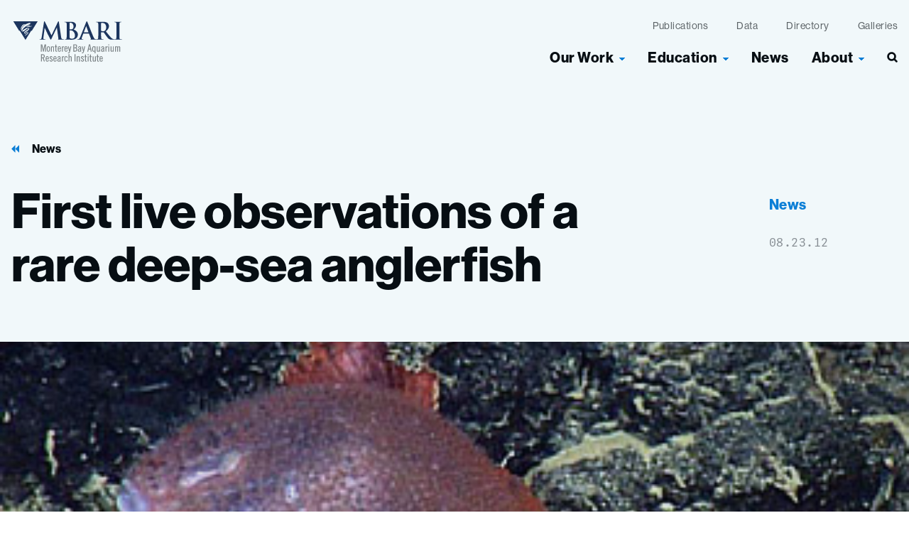

--- FILE ---
content_type: text/html; charset=UTF-8
request_url: https://www.mbari.org/news/first-live-observations-of-a-rare-deep-sea-anglerfish/
body_size: 44933
content:
<!doctype html>
<html lang="en-US" class="no-js">
<head>
    <meta charset="utf-8">
    <meta http-equiv="x-ua-compatible" content="ie=edge">
    <meta name="viewport" content="width=device-width, initial-scale=1, shrink-to-fit=no">
    <link rel="stylesheet" href="https://use.typekit.net/iub8lpg.css">
    <script>
        // Prevents flash of unstyle cotnent for JS manipulated elements.
		document.querySelector('html').classList.remove('no-js');
    </script>
    <meta name='robots' content='index, follow, max-image-preview:large, max-snippet:-1, max-video-preview:-1' />

	<!-- This site is optimized with the Yoast SEO plugin v26.7 - https://yoast.com/wordpress/plugins/seo/ -->
	<title>First live observations of a rare deep-sea anglerfish &#8226; MBARI</title>
	<link rel="canonical" href="https://www.mbari.org/news/first-live-observations-of-a-rare-deep-sea-anglerfish/" />
	<meta property="og:locale" content="en_US" />
	<meta property="og:type" content="article" />
	<meta property="og:title" content="First live observations of a rare deep-sea anglerfish &#8226; MBARI" />
	<meta property="og:description" content="In a recent paper, MBARI researcher Lonny Lundsten and his coauthors describe the first observations of these rare fish in their natural, deep-sea habitat." />
	<meta property="og:url" content="https://www.mbari.org/news/first-live-observations-of-a-rare-deep-sea-anglerfish/" />
	<meta property="og:site_name" content="MBARI" />
	<meta property="article:publisher" content="https://www.facebook.com/MBARInews" />
	<meta property="article:published_time" content="2012-08-23T23:51:43+00:00" />
	<meta property="article:modified_time" content="2022-11-15T16:33:44+00:00" />
	<meta property="og:image" content="https://www.mbari.org/wp-content/uploads/2016/04/chaunacops-redblue-350.jpg" />
	<meta property="og:image:width" content="350" />
	<meta property="og:image:height" content="297" />
	<meta property="og:image:type" content="image/jpeg" />
	<meta name="author" content="visceral_dev_admin" />
	<meta name="twitter:card" content="summary_large_image" />
	<meta name="twitter:creator" content="@MBARI_news" />
	<meta name="twitter:site" content="@MBARI_news" />
	<meta name="twitter:label1" content="Written by" />
	<meta name="twitter:data1" content="visceral_dev_admin" />
	<meta name="twitter:label2" content="Est. reading time" />
	<meta name="twitter:data2" content="6 minutes" />
	<script type="application/ld+json" class="yoast-schema-graph">{"@context":"https://schema.org","@graph":[{"@type":"Article","@id":"https://www.mbari.org/news/first-live-observations-of-a-rare-deep-sea-anglerfish/#article","isPartOf":{"@id":"https://www.mbari.org/news/first-live-observations-of-a-rare-deep-sea-anglerfish/"},"author":{"name":"visceral_dev_admin","@id":"https://www.mbari.org/#/schema/person/adfd89b963640be6a91910cb7c939cd1"},"headline":"First live observations of a rare deep-sea anglerfish","datePublished":"2012-08-23T23:51:43+00:00","dateModified":"2022-11-15T16:33:44+00:00","mainEntityOfPage":{"@id":"https://www.mbari.org/news/first-live-observations-of-a-rare-deep-sea-anglerfish/"},"wordCount":1143,"publisher":{"@id":"https://www.mbari.org/#organization"},"image":{"@id":"https://www.mbari.org/news/first-live-observations-of-a-rare-deep-sea-anglerfish/#primaryimage"},"thumbnailUrl":"https://www.mbari.org/wp-content/uploads/2016/04/chaunacops-redblue-350.jpg","articleSection":["News"],"inLanguage":"en-US"},{"@type":"WebPage","@id":"https://www.mbari.org/news/first-live-observations-of-a-rare-deep-sea-anglerfish/","url":"https://www.mbari.org/news/first-live-observations-of-a-rare-deep-sea-anglerfish/","name":"First live observations of a rare deep-sea anglerfish &#8226; MBARI","isPartOf":{"@id":"https://www.mbari.org/#website"},"primaryImageOfPage":{"@id":"https://www.mbari.org/news/first-live-observations-of-a-rare-deep-sea-anglerfish/#primaryimage"},"image":{"@id":"https://www.mbari.org/news/first-live-observations-of-a-rare-deep-sea-anglerfish/#primaryimage"},"thumbnailUrl":"https://www.mbari.org/wp-content/uploads/2016/04/chaunacops-redblue-350.jpg","datePublished":"2012-08-23T23:51:43+00:00","dateModified":"2022-11-15T16:33:44+00:00","breadcrumb":{"@id":"https://www.mbari.org/news/first-live-observations-of-a-rare-deep-sea-anglerfish/#breadcrumb"},"inLanguage":"en-US","potentialAction":[{"@type":"ReadAction","target":["https://www.mbari.org/news/first-live-observations-of-a-rare-deep-sea-anglerfish/"]}]},{"@type":"ImageObject","inLanguage":"en-US","@id":"https://www.mbari.org/news/first-live-observations-of-a-rare-deep-sea-anglerfish/#primaryimage","url":"https://www.mbari.org/wp-content/uploads/2016/04/chaunacops-redblue-350.jpg","contentUrl":"https://www.mbari.org/wp-content/uploads/2016/04/chaunacops-redblue-350.jpg","width":350,"height":297,"caption":"The deep-sea angler fish Chaunacops coloratus was videotaped near the Taney Seamounts, off the Central California Coast, at a depth of about 2,600 meters by MBARI's ROV Doc Ricketts (ROV dive D-175)."},{"@type":"BreadcrumbList","@id":"https://www.mbari.org/news/first-live-observations-of-a-rare-deep-sea-anglerfish/#breadcrumb","itemListElement":[{"@type":"ListItem","position":1,"name":"Home","item":"https://www.mbari.org/"},{"@type":"ListItem","position":2,"name":"First live observations of a rare deep-sea anglerfish"}]},{"@type":"WebSite","@id":"https://www.mbari.org/#website","url":"https://www.mbari.org/","name":"MBARI","description":"Monterey Bay Aquarium Research Institute","publisher":{"@id":"https://www.mbari.org/#organization"},"potentialAction":[{"@type":"SearchAction","target":{"@type":"EntryPoint","urlTemplate":"https://www.mbari.org/?s={search_term_string}"},"query-input":{"@type":"PropertyValueSpecification","valueRequired":true,"valueName":"search_term_string"}}],"inLanguage":"en-US"},{"@type":"Organization","@id":"https://www.mbari.org/#organization","name":"Monterey Bay Aquarium Research Institute (MBARI)","url":"https://www.mbari.org/","logo":{"@type":"ImageObject","inLanguage":"en-US","@id":"https://www.mbari.org/#/schema/logo/image/","url":"https://www.mbari.org/wp-content/uploads/mbari-organization-logo.png","contentUrl":"https://www.mbari.org/wp-content/uploads/mbari-organization-logo.png","width":112,"height":112,"caption":"Monterey Bay Aquarium Research Institute (MBARI)"},"image":{"@id":"https://www.mbari.org/#/schema/logo/image/"},"sameAs":["https://www.facebook.com/MBARInews","https://x.com/MBARI_news","https://www.instagram.com/mbari_news/","https://www.linkedin.com/company/monterey-bay-aquarium-research-institute-mbari-/","https://www.youtube.com/user/MBARIvideo","https://en.wikipedia.org/wiki/Monterey_Bay_Aquarium_Research_Institute"]},{"@type":"Person","@id":"https://www.mbari.org/#/schema/person/adfd89b963640be6a91910cb7c939cd1","name":"visceral_dev_admin","image":{"@type":"ImageObject","inLanguage":"en-US","@id":"https://www.mbari.org/#/schema/person/image/","url":"https://secure.gravatar.com/avatar/659656c63d54cf515637eb66499864db6774ac428a61168e606c7895b044b89a?s=96&d=mm&r=g","contentUrl":"https://secure.gravatar.com/avatar/659656c63d54cf515637eb66499864db6774ac428a61168e606c7895b044b89a?s=96&d=mm&r=g","caption":"visceral_dev_admin"},"sameAs":["https://www.mbari.org"]}]}</script>
	<!-- / Yoast SEO plugin. -->


<link rel='dns-prefetch' href='//www.googletagmanager.com' />
<link rel="alternate" title="oEmbed (JSON)" type="application/json+oembed" href="https://www.mbari.org/wp-json/oembed/1.0/embed?url=https%3A%2F%2Fwww.mbari.org%2Fnews%2Ffirst-live-observations-of-a-rare-deep-sea-anglerfish%2F" />
<link rel="alternate" title="oEmbed (XML)" type="text/xml+oembed" href="https://www.mbari.org/wp-json/oembed/1.0/embed?url=https%3A%2F%2Fwww.mbari.org%2Fnews%2Ffirst-live-observations-of-a-rare-deep-sea-anglerfish%2F&#038;format=xml" />
<style id='wp-img-auto-sizes-contain-inline-css' type='text/css'>
img:is([sizes=auto i],[sizes^="auto," i]){contain-intrinsic-size:3000px 1500px}
/*# sourceURL=wp-img-auto-sizes-contain-inline-css */
</style>
<style id='wp-emoji-styles-inline-css' type='text/css'>

	img.wp-smiley, img.emoji {
		display: inline !important;
		border: none !important;
		box-shadow: none !important;
		height: 1em !important;
		width: 1em !important;
		margin: 0 0.07em !important;
		vertical-align: -0.1em !important;
		background: none !important;
		padding: 0 !important;
	}
/*# sourceURL=wp-emoji-styles-inline-css */
</style>
<link rel='stylesheet' id='wp-block-library-css' href='https://www.mbari.org/wp-includes/css/dist/block-library/style.min.css?ver=6.9' type='text/css' media='all' />
<style id='safe-svg-svg-icon-style-inline-css' type='text/css'>
.safe-svg-cover{text-align:center}.safe-svg-cover .safe-svg-inside{display:inline-block;max-width:100%}.safe-svg-cover svg{fill:currentColor;height:100%;max-height:100%;max-width:100%;width:100%}

/*# sourceURL=https://www.mbari.org/wp-content/plugins/safe-svg/dist/safe-svg-block-frontend.css */
</style>
<link rel='stylesheet' id='wpmf-gallery-popup-style-css' href='https://www.mbari.org/wp-content/plugins/wp-media-folder/assets/css/display-gallery/magnific-popup.css?ver=0.9.9' type='text/css' media='all' />
<link rel='stylesheet' id='wpmf-gallery-style-css' href='https://www.mbari.org/wp-content/plugins/wp-media-folder/assets/css/display-gallery/style-display-gallery.css?ver=6.1.9' type='text/css' media='all' />
<link rel='stylesheet' id='wpmf-slick-style-css' href='https://www.mbari.org/wp-content/plugins/wp-media-folder/assets/js/slick/slick.css?ver=6.1.9' type='text/css' media='all' />
<link rel='stylesheet' id='wpmf-slick-theme-style-css' href='https://www.mbari.org/wp-content/plugins/wp-media-folder/assets/js/slick/slick-theme.css?ver=6.1.9' type='text/css' media='all' />
<style id='global-styles-inline-css' type='text/css'>
:root{--wp--preset--aspect-ratio--square: 1;--wp--preset--aspect-ratio--4-3: 4/3;--wp--preset--aspect-ratio--3-4: 3/4;--wp--preset--aspect-ratio--3-2: 3/2;--wp--preset--aspect-ratio--2-3: 2/3;--wp--preset--aspect-ratio--16-9: 16/9;--wp--preset--aspect-ratio--9-16: 9/16;--wp--preset--color--black: #000000;--wp--preset--color--cyan-bluish-gray: #abb8c3;--wp--preset--color--white: #ffffff;--wp--preset--color--pale-pink: #f78da7;--wp--preset--color--vivid-red: #cf2e2e;--wp--preset--color--luminous-vivid-orange: #ff6900;--wp--preset--color--luminous-vivid-amber: #fcb900;--wp--preset--color--light-green-cyan: #7bdcb5;--wp--preset--color--vivid-green-cyan: #00d084;--wp--preset--color--pale-cyan-blue: #8ed1fc;--wp--preset--color--vivid-cyan-blue: #0693e3;--wp--preset--color--vivid-purple: #9b51e0;--wp--preset--gradient--vivid-cyan-blue-to-vivid-purple: linear-gradient(135deg,rgb(6,147,227) 0%,rgb(155,81,224) 100%);--wp--preset--gradient--light-green-cyan-to-vivid-green-cyan: linear-gradient(135deg,rgb(122,220,180) 0%,rgb(0,208,130) 100%);--wp--preset--gradient--luminous-vivid-amber-to-luminous-vivid-orange: linear-gradient(135deg,rgb(252,185,0) 0%,rgb(255,105,0) 100%);--wp--preset--gradient--luminous-vivid-orange-to-vivid-red: linear-gradient(135deg,rgb(255,105,0) 0%,rgb(207,46,46) 100%);--wp--preset--gradient--very-light-gray-to-cyan-bluish-gray: linear-gradient(135deg,rgb(238,238,238) 0%,rgb(169,184,195) 100%);--wp--preset--gradient--cool-to-warm-spectrum: linear-gradient(135deg,rgb(74,234,220) 0%,rgb(151,120,209) 20%,rgb(207,42,186) 40%,rgb(238,44,130) 60%,rgb(251,105,98) 80%,rgb(254,248,76) 100%);--wp--preset--gradient--blush-light-purple: linear-gradient(135deg,rgb(255,206,236) 0%,rgb(152,150,240) 100%);--wp--preset--gradient--blush-bordeaux: linear-gradient(135deg,rgb(254,205,165) 0%,rgb(254,45,45) 50%,rgb(107,0,62) 100%);--wp--preset--gradient--luminous-dusk: linear-gradient(135deg,rgb(255,203,112) 0%,rgb(199,81,192) 50%,rgb(65,88,208) 100%);--wp--preset--gradient--pale-ocean: linear-gradient(135deg,rgb(255,245,203) 0%,rgb(182,227,212) 50%,rgb(51,167,181) 100%);--wp--preset--gradient--electric-grass: linear-gradient(135deg,rgb(202,248,128) 0%,rgb(113,206,126) 100%);--wp--preset--gradient--midnight: linear-gradient(135deg,rgb(2,3,129) 0%,rgb(40,116,252) 100%);--wp--preset--font-size--small: 13px;--wp--preset--font-size--medium: 20px;--wp--preset--font-size--large: 36px;--wp--preset--font-size--x-large: 42px;--wp--preset--spacing--20: 0.44rem;--wp--preset--spacing--30: 0.67rem;--wp--preset--spacing--40: 1rem;--wp--preset--spacing--50: 1.5rem;--wp--preset--spacing--60: 2.25rem;--wp--preset--spacing--70: 3.38rem;--wp--preset--spacing--80: 5.06rem;--wp--preset--shadow--natural: 6px 6px 9px rgba(0, 0, 0, 0.2);--wp--preset--shadow--deep: 12px 12px 50px rgba(0, 0, 0, 0.4);--wp--preset--shadow--sharp: 6px 6px 0px rgba(0, 0, 0, 0.2);--wp--preset--shadow--outlined: 6px 6px 0px -3px rgb(255, 255, 255), 6px 6px rgb(0, 0, 0);--wp--preset--shadow--crisp: 6px 6px 0px rgb(0, 0, 0);}:where(body) { margin: 0; }.wp-site-blocks > .alignleft { float: left; margin-right: 2em; }.wp-site-blocks > .alignright { float: right; margin-left: 2em; }.wp-site-blocks > .aligncenter { justify-content: center; margin-left: auto; margin-right: auto; }:where(.is-layout-flex){gap: 0.5em;}:where(.is-layout-grid){gap: 0.5em;}.is-layout-flow > .alignleft{float: left;margin-inline-start: 0;margin-inline-end: 2em;}.is-layout-flow > .alignright{float: right;margin-inline-start: 2em;margin-inline-end: 0;}.is-layout-flow > .aligncenter{margin-left: auto !important;margin-right: auto !important;}.is-layout-constrained > .alignleft{float: left;margin-inline-start: 0;margin-inline-end: 2em;}.is-layout-constrained > .alignright{float: right;margin-inline-start: 2em;margin-inline-end: 0;}.is-layout-constrained > .aligncenter{margin-left: auto !important;margin-right: auto !important;}.is-layout-constrained > :where(:not(.alignleft):not(.alignright):not(.alignfull)){margin-left: auto !important;margin-right: auto !important;}body .is-layout-flex{display: flex;}.is-layout-flex{flex-wrap: wrap;align-items: center;}.is-layout-flex > :is(*, div){margin: 0;}body .is-layout-grid{display: grid;}.is-layout-grid > :is(*, div){margin: 0;}body{padding-top: 0px;padding-right: 0px;padding-bottom: 0px;padding-left: 0px;}a:where(:not(.wp-element-button)){text-decoration: underline;}:root :where(.wp-element-button, .wp-block-button__link){background-color: #32373c;border-width: 0;color: #fff;font-family: inherit;font-size: inherit;font-style: inherit;font-weight: inherit;letter-spacing: inherit;line-height: inherit;padding-top: calc(0.667em + 2px);padding-right: calc(1.333em + 2px);padding-bottom: calc(0.667em + 2px);padding-left: calc(1.333em + 2px);text-decoration: none;text-transform: inherit;}.has-black-color{color: var(--wp--preset--color--black) !important;}.has-cyan-bluish-gray-color{color: var(--wp--preset--color--cyan-bluish-gray) !important;}.has-white-color{color: var(--wp--preset--color--white) !important;}.has-pale-pink-color{color: var(--wp--preset--color--pale-pink) !important;}.has-vivid-red-color{color: var(--wp--preset--color--vivid-red) !important;}.has-luminous-vivid-orange-color{color: var(--wp--preset--color--luminous-vivid-orange) !important;}.has-luminous-vivid-amber-color{color: var(--wp--preset--color--luminous-vivid-amber) !important;}.has-light-green-cyan-color{color: var(--wp--preset--color--light-green-cyan) !important;}.has-vivid-green-cyan-color{color: var(--wp--preset--color--vivid-green-cyan) !important;}.has-pale-cyan-blue-color{color: var(--wp--preset--color--pale-cyan-blue) !important;}.has-vivid-cyan-blue-color{color: var(--wp--preset--color--vivid-cyan-blue) !important;}.has-vivid-purple-color{color: var(--wp--preset--color--vivid-purple) !important;}.has-black-background-color{background-color: var(--wp--preset--color--black) !important;}.has-cyan-bluish-gray-background-color{background-color: var(--wp--preset--color--cyan-bluish-gray) !important;}.has-white-background-color{background-color: var(--wp--preset--color--white) !important;}.has-pale-pink-background-color{background-color: var(--wp--preset--color--pale-pink) !important;}.has-vivid-red-background-color{background-color: var(--wp--preset--color--vivid-red) !important;}.has-luminous-vivid-orange-background-color{background-color: var(--wp--preset--color--luminous-vivid-orange) !important;}.has-luminous-vivid-amber-background-color{background-color: var(--wp--preset--color--luminous-vivid-amber) !important;}.has-light-green-cyan-background-color{background-color: var(--wp--preset--color--light-green-cyan) !important;}.has-vivid-green-cyan-background-color{background-color: var(--wp--preset--color--vivid-green-cyan) !important;}.has-pale-cyan-blue-background-color{background-color: var(--wp--preset--color--pale-cyan-blue) !important;}.has-vivid-cyan-blue-background-color{background-color: var(--wp--preset--color--vivid-cyan-blue) !important;}.has-vivid-purple-background-color{background-color: var(--wp--preset--color--vivid-purple) !important;}.has-black-border-color{border-color: var(--wp--preset--color--black) !important;}.has-cyan-bluish-gray-border-color{border-color: var(--wp--preset--color--cyan-bluish-gray) !important;}.has-white-border-color{border-color: var(--wp--preset--color--white) !important;}.has-pale-pink-border-color{border-color: var(--wp--preset--color--pale-pink) !important;}.has-vivid-red-border-color{border-color: var(--wp--preset--color--vivid-red) !important;}.has-luminous-vivid-orange-border-color{border-color: var(--wp--preset--color--luminous-vivid-orange) !important;}.has-luminous-vivid-amber-border-color{border-color: var(--wp--preset--color--luminous-vivid-amber) !important;}.has-light-green-cyan-border-color{border-color: var(--wp--preset--color--light-green-cyan) !important;}.has-vivid-green-cyan-border-color{border-color: var(--wp--preset--color--vivid-green-cyan) !important;}.has-pale-cyan-blue-border-color{border-color: var(--wp--preset--color--pale-cyan-blue) !important;}.has-vivid-cyan-blue-border-color{border-color: var(--wp--preset--color--vivid-cyan-blue) !important;}.has-vivid-purple-border-color{border-color: var(--wp--preset--color--vivid-purple) !important;}.has-vivid-cyan-blue-to-vivid-purple-gradient-background{background: var(--wp--preset--gradient--vivid-cyan-blue-to-vivid-purple) !important;}.has-light-green-cyan-to-vivid-green-cyan-gradient-background{background: var(--wp--preset--gradient--light-green-cyan-to-vivid-green-cyan) !important;}.has-luminous-vivid-amber-to-luminous-vivid-orange-gradient-background{background: var(--wp--preset--gradient--luminous-vivid-amber-to-luminous-vivid-orange) !important;}.has-luminous-vivid-orange-to-vivid-red-gradient-background{background: var(--wp--preset--gradient--luminous-vivid-orange-to-vivid-red) !important;}.has-very-light-gray-to-cyan-bluish-gray-gradient-background{background: var(--wp--preset--gradient--very-light-gray-to-cyan-bluish-gray) !important;}.has-cool-to-warm-spectrum-gradient-background{background: var(--wp--preset--gradient--cool-to-warm-spectrum) !important;}.has-blush-light-purple-gradient-background{background: var(--wp--preset--gradient--blush-light-purple) !important;}.has-blush-bordeaux-gradient-background{background: var(--wp--preset--gradient--blush-bordeaux) !important;}.has-luminous-dusk-gradient-background{background: var(--wp--preset--gradient--luminous-dusk) !important;}.has-pale-ocean-gradient-background{background: var(--wp--preset--gradient--pale-ocean) !important;}.has-electric-grass-gradient-background{background: var(--wp--preset--gradient--electric-grass) !important;}.has-midnight-gradient-background{background: var(--wp--preset--gradient--midnight) !important;}.has-small-font-size{font-size: var(--wp--preset--font-size--small) !important;}.has-medium-font-size{font-size: var(--wp--preset--font-size--medium) !important;}.has-large-font-size{font-size: var(--wp--preset--font-size--large) !important;}.has-x-large-font-size{font-size: var(--wp--preset--font-size--x-large) !important;}
:where(.wp-block-post-template.is-layout-flex){gap: 1.25em;}:where(.wp-block-post-template.is-layout-grid){gap: 1.25em;}
:where(.wp-block-term-template.is-layout-flex){gap: 1.25em;}:where(.wp-block-term-template.is-layout-grid){gap: 1.25em;}
:where(.wp-block-columns.is-layout-flex){gap: 2em;}:where(.wp-block-columns.is-layout-grid){gap: 2em;}
:root :where(.wp-block-pullquote){font-size: 1.5em;line-height: 1.6;}
/*# sourceURL=global-styles-inline-css */
</style>
<link rel='stylesheet' id='vc_extend-css' href='https://www.mbari.org/wp-content/plugins/vc-visceral-addons/assets/vc_extend.css?ver=6.9' type='text/css' media='all' />
<link rel='stylesheet' id='searchwp-forms-css' href='https://www.mbari.org/wp-content/plugins/searchwp/assets/css/frontend/search-forms.min.css?ver=4.5.6' type='text/css' media='all' />
<link rel='stylesheet' id='sage/main.css-css' href='https://www.mbari.org/wp-content/themes/mbari/dist/styles/main.css' type='text/css' media='all' />
<script type="text/javascript" src="https://www.mbari.org/wp-includes/js/jquery/jquery.min.js?ver=3.7.1" id="jquery-core-js"></script>
<script type="text/javascript" src="https://www.mbari.org/wp-includes/js/jquery/jquery-migrate.min.js?ver=3.4.1" id="jquery-migrate-js"></script>
<script type="text/javascript" src="https://www.mbari.org/wp-content/plugins/vc-visceral-addons/assets/vc_extend.js?ver=6.9" id="vc_extend_js-js"></script>
<script type="text/javascript" src="https://www.mbari.org/wp-content/plugins/vc-visceral-addons/assets/waypoints.js?ver=6.9" id="waypoints-js"></script>
<script type="text/javascript" src="https://www.mbari.org/wp-content/plugins/vc-visceral-addons/assets/counterup.js?ver=6.9" id="counterup-js"></script>
<link rel="https://api.w.org/" href="https://www.mbari.org/wp-json/" /><link rel="alternate" title="JSON" type="application/json" href="https://www.mbari.org/wp-json/wp/v2/posts/86206" /><link rel="EditURI" type="application/rsd+xml" title="RSD" href="https://www.mbari.org/xmlrpc.php?rsd" />
<meta name="generator" content="WordPress 6.9" />
<link rel='shortlink' href='https://www.mbari.org/?p=86206' />
<meta name="generator" content="Site Kit by Google 1.170.0" /><!-- Stream WordPress user activity plugin v4.1.1 -->
<meta name="generator" content="Elementor 3.34.2; features: additional_custom_breakpoints; settings: css_print_method-external, google_font-enabled, font_display-auto">
			<style>
				.e-con.e-parent:nth-of-type(n+4):not(.e-lazyloaded):not(.e-no-lazyload),
				.e-con.e-parent:nth-of-type(n+4):not(.e-lazyloaded):not(.e-no-lazyload) * {
					background-image: none !important;
				}
				@media screen and (max-height: 1024px) {
					.e-con.e-parent:nth-of-type(n+3):not(.e-lazyloaded):not(.e-no-lazyload),
					.e-con.e-parent:nth-of-type(n+3):not(.e-lazyloaded):not(.e-no-lazyload) * {
						background-image: none !important;
					}
				}
				@media screen and (max-height: 640px) {
					.e-con.e-parent:nth-of-type(n+2):not(.e-lazyloaded):not(.e-no-lazyload),
					.e-con.e-parent:nth-of-type(n+2):not(.e-lazyloaded):not(.e-no-lazyload) * {
						background-image: none !important;
					}
				}
			</style>
			
<!-- Google Tag Manager snippet added by Site Kit -->
<script type="text/javascript">
/* <![CDATA[ */

			( function( w, d, s, l, i ) {
				w[l] = w[l] || [];
				w[l].push( {'gtm.start': new Date().getTime(), event: 'gtm.js'} );
				var f = d.getElementsByTagName( s )[0],
					j = d.createElement( s ), dl = l != 'dataLayer' ? '&l=' + l : '';
				j.async = true;
				j.src = 'https://www.googletagmanager.com/gtm.js?id=' + i + dl;
				f.parentNode.insertBefore( j, f );
			} )( window, document, 'script', 'dataLayer', 'GTM-PTB9KNX' );
			
/* ]]> */
</script>

<!-- End Google Tag Manager snippet added by Site Kit -->
<link rel="icon" href="https://www.mbari.org/wp-content/uploads/2022/06/cropped-mbari-favicon-3-32x32.png" sizes="32x32" />
<link rel="icon" href="https://www.mbari.org/wp-content/uploads/2022/06/cropped-mbari-favicon-3-192x192.png" sizes="192x192" />
<link rel="apple-touch-icon" href="https://www.mbari.org/wp-content/uploads/2022/06/cropped-mbari-favicon-3-180x180.png" />
<meta name="msapplication-TileImage" content="https://www.mbari.org/wp-content/uploads/2022/06/cropped-mbari-favicon-3-270x270.png" />
</head>
<body class="wp-singular post-template-default single single-post postid-86206 single-format-standard wp-theme-mbariresources first-live-observations-of-a-rare-deep-sea-anglerfish app-data index-data singular-data single-data single-post-data single-post-first-live-observations-of-a-rare-deep-sea-anglerfish-data elementor-default elementor-kit-82940" role="document">
    <div class="pre-loader" id="pre-loader"></div>
    <a id="skip-to-content" href="#main-content" class="no-print"
        aria-label="Skip to content">Skip to content</a>
        <header class="site-header  site-header--dark-text ">
    <div class="site-header__inner container">
        <a class="site-header__brand" href="https://www.mbari.org/"><span
                class="screen-reader-text">MBARI</span>
            <svg width="157" height="59" viewBox="0 0 157 59" fill="none" xmlns="http://www.w3.org/2000/svg">
    <path fill-rule="evenodd" clip-rule="evenodd" d="M48.27 34V44.43H47.05V35.72L45.1 44.36L45.08 44.44H44.2L44.18 44.36L42.22 35.72V44.44H41V34H42.94L42.96 34.08L44.65 41.45L46.31 34.08L46.33 34H48.27ZM45.12 39.82L44.68 41.78H44.69V41.82L45.12 39.82ZM42.12 35.06L42.1 34.97L42.12 37.71V35.06ZM46.551 37.461L47.1 35.04V34.95L46.551 37.461ZM68.8498 42.14H68.7598L68.7398 42.22C68.6298 42.82 68.3398 43.53 67.5998 43.53C66.8098 43.53 66.3198 43.15 66.3198 41.23V40.92H69.7898V40.34C69.7898 38.01 68.9498 36.72 67.4398 36.72C65.8098 36.72 65.0898 37.93 65.0898 40.65C65.0898 43.37 65.8198 44.58 67.4398 44.58C68.0498 44.58 68.6298 44.35 69.0798 43.94C69.5298 43.53 69.8098 42.97 69.8698 42.36V42.26H69.7798L68.8398 42.13L68.8498 42.14ZM66.3298 39.87C66.3698 38.01 66.9498 37.77 67.4598 37.77C68.2498 37.77 68.5498 38.32 68.5898 39.87H66.3298ZM72.2903 36.87V37.61C72.8503 36.88 73.3303 36.75 74.1103 36.75H74.2103V37.89H74.1103C73.4003 37.89 72.8603 38.1 72.3203 39.12V44.44H71.1003V44.34L71.0703 36.97V36.87H72.2903ZM72.3443 37.723C72.3636 37.6954 72.3826 37.6683 72.4003 37.64C72.3823 37.6653 72.3629 37.6906 72.3432 37.7163L72.3431 37.7164C72.3082 37.7619 72.2722 37.8089 72.2403 37.86V37.89C72.2726 37.8254 72.3091 37.7733 72.3443 37.723ZM72.2903 51.0399V51.7799C72.8503 51.0499 73.3303 50.9199 74.1103 50.9199H74.2103V52.0599H74.1103C73.4003 52.0599 72.8603 52.2699 72.3203 53.2899V58.6099H71.1003V58.5099L71.0703 51.1399V51.0399H72.2903ZM72.341 51.8903C72.3615 51.8598 72.3816 51.8299 72.4003 51.7999C72.3822 51.8252 72.3629 51.8505 72.3431 51.8763C72.3082 51.9218 72.2722 51.9688 72.2403 52.0199V52.0499C72.2716 51.9936 72.3068 51.9412 72.341 51.8903ZM78.1396 56.0899H78.0496V56.1799C77.8696 57.4599 77.5096 57.7099 76.9496 57.7099C76.1796 57.7099 75.8196 57.2799 75.8196 54.8299C75.8196 52.3799 76.1896 51.9499 76.9496 51.9499C77.3496 51.9499 77.8996 52.0899 78.0096 53.3299V53.4199H79.2196L79.1996 53.3099C78.9796 51.6899 78.2396 50.8999 76.9496 50.8999C75.3196 50.8999 74.5996 52.1099 74.5996 54.8299C74.5996 57.5499 75.3296 58.7599 76.9496 58.7599C78.2296 58.7599 79.0396 57.8499 79.2296 56.2099V56.0999H78.1396V56.0899ZM69.2098 53.0999V57.2199L69.2198 57.2399C69.1898 57.6599 69.2498 58.0999 69.3998 58.4999L69.4498 58.6399H68.1598L68.1398 58.5599L68.0498 58.1099C67.6398 58.4799 67.1098 58.7199 66.5498 58.7899H66.4198C66.1898 58.7899 65.9698 58.7499 65.7598 58.6699C65.5098 58.5699 65.2798 58.4299 65.0898 58.2399C64.8898 58.0499 64.7498 57.8199 64.6498 57.5699C64.5598 57.3199 64.5098 57.0499 64.5298 56.7899C64.5298 55.0699 66.3098 54.0399 67.9998 53.6499V53.2099C67.9998 52.4599 67.6298 51.9899 67.0398 51.9899C66.3398 51.9899 65.9698 52.6899 65.8598 53.3499L65.8398 53.4499L65.7398 53.4299L64.7998 53.2599L64.6998 53.2399L64.7198 53.1399C64.9598 51.7399 65.8098 50.8999 66.9998 50.8999C68.3598 50.8999 69.2098 51.7399 69.2098 53.0999ZM66.6798 57.7099C66.9398 57.6799 67.1898 57.5999 67.4198 57.4799C67.6498 57.3599 67.8398 57.1999 67.9898 57.0099V54.6899C67.2198 54.9399 65.7398 55.5599 65.7398 56.6799C65.7398 57.3699 66.0398 57.7099 66.6798 57.7099ZM67.9251 58.0359L67.9046 58.0555L67.8885 58.0712L67.8798 58.0799C67.9398 58.0299 67.9998 57.9799 68.0498 57.9299V57.8999C68.0124 57.9522 67.9694 57.9934 67.9251 58.0359ZM51.5295 56.3199H51.4395L51.4195 56.3999C51.3095 56.9999 51.0195 57.7099 50.2795 57.7099C49.4895 57.7099 48.9995 57.3299 48.9995 55.4099V55.0999H52.4695V54.5199C52.4695 52.1899 51.6295 50.8999 50.1195 50.8999C48.4895 50.8999 47.7695 52.1099 47.7695 54.8299C47.7695 57.5499 48.4995 58.7599 50.1195 58.7599C50.7295 58.7599 51.3095 58.5299 51.7595 58.1199C52.2095 57.7099 52.4895 57.1499 52.5495 56.5399V56.4399H52.4595L51.5095 56.3099L51.5295 56.3199ZM49.0095 54.0499C49.0495 52.1899 49.6295 51.9499 50.1395 51.9499C50.9295 51.9499 51.2295 52.4999 51.2695 54.0499H49.0095ZM46.2204 52.5199C45.9304 52.9599 45.5004 53.3099 45.0104 53.4999H45.0004L46.7004 58.4799L46.7504 58.6099H45.3804L45.3604 58.5399L43.7404 53.7599L42.4604 53.8099V58.6099H41.1504V48.1799H43.7204C45.5204 48.1799 46.6304 49.2299 46.6304 50.9199C46.6704 51.4799 46.5304 52.0499 46.2204 52.5199ZM43.3104 49.3099H42.4604V52.6499H43.3104C44.7304 52.6499 45.3104 52.1699 45.3104 50.9799C45.3104 49.7899 44.7304 49.3099 43.3104 49.3099ZM78.3098 42.14H78.2198L78.1998 42.22C78.0898 42.82 77.7998 43.53 77.0598 43.53C76.2698 43.53 75.7798 43.15 75.7798 41.23V40.92H79.2498V40.34C79.2498 38.01 78.4098 36.72 76.8998 36.72C75.2698 36.72 74.5498 37.93 74.5498 40.65C74.5498 43.37 75.2798 44.58 76.8998 44.58C77.5098 44.58 78.0898 44.35 78.5398 43.94C78.9898 43.53 79.2698 42.97 79.3298 42.36V42.26H79.2398L78.2898 42.13L78.3098 42.14ZM75.7898 39.87C75.8298 38.01 76.4098 37.77 76.9198 37.77C77.7098 37.77 78.0098 38.32 78.0498 39.87H75.7898ZM63 34.3999V36.8699H64.36V37.9199H63V42.9999C62.99 43.0799 63 43.1699 63.03 43.2499C63.05 43.3299 63.1 43.3999 63.16 43.4599C63.22 43.5199 63.29 43.5599 63.37 43.5899C63.43 43.6099 63.49 43.6199 63.56 43.6199H63.62C63.83 43.5999 64.03 43.5499 64.22 43.4799L64.36 43.4299V44.4099L64.29 44.4299C63.99 44.5299 63.67 44.5799 63.35 44.5799H63.32C62.3 44.5799 61.8 44.0299 61.8 42.8899V37.9199H60.81V37.8199L60.79 36.9699V36.8699H61.78V34.3999H63ZM101.39 44.3001C101.25 45.0001 100.89 45.8101 99.9604 45.8101H99.5504V46.8401H100.17C101.38 46.8401 102.17 45.9801 102.59 44.2001L104.28 36.9801L104.31 36.8601H103.05L103.03 36.9401L101.97 42.2101L100.67 36.9401L100.65 36.8601H100.57L99.5304 36.8801H99.4004L99.4304 37.0101L101.38 44.3001H101.39ZM102.02 42.5901V42.5501L102.3 41.1301L102.02 42.5901ZM103.89 38.2101L104.17 36.9601H104.18L103.89 38.2101ZM59.8402 38.76V44.44L59.8502 44.45H58.6502V38.9C58.6502 37.91 58.2902 37.78 57.9402 37.78C57.4302 37.78 57.0702 38.09 56.6202 38.62V44.44H55.4102V36.87H56.5502V37.53C56.9702 37.12 57.5202 36.84 58.1002 36.73H58.1202C59.2602 36.73 59.8402 37.41 59.8402 38.76ZM56.6471 37.5842C56.5929 37.641 56.5417 37.7007 56.5002 37.77V37.73C56.5481 37.6752 56.596 37.6299 56.6471 37.5842ZM62.5598 56.3199H62.4698L62.4498 56.3999C62.3398 56.9999 62.0498 57.7099 61.3098 57.7099C60.5198 57.7099 60.0298 57.3299 60.0298 55.4099V55.0999H63.4998V54.5199C63.4998 52.1899 62.6598 50.8999 61.1498 50.8999C59.5198 50.8999 58.7998 52.1099 58.7998 54.8299C58.7998 57.5499 59.5298 58.7599 61.1498 58.7599C61.7598 58.7599 62.3398 58.5299 62.7898 58.1199C63.2398 57.7099 63.5198 57.1499 63.5798 56.5399V56.4399H63.4898L62.5398 56.3099L62.5598 56.3199ZM60.0398 54.0499C60.0798 52.1899 60.6598 51.9499 61.1698 51.9499C61.9598 51.9499 62.2598 52.4999 62.2998 54.0499H60.0398ZM49.3701 40.66C49.3701 37.94 50.0901 36.73 51.7201 36.73C53.3401 36.73 54.0701 37.94 54.0701 40.66C54.0701 43.38 53.3401 44.59 51.7201 44.59C50.1001 44.59 49.3701 43.38 49.3701 40.66ZM51.7201 43.54C52.4801 43.54 52.8501 43.11 52.8501 40.66C52.8501 38.21 52.4801 37.78 51.7201 37.78C50.9601 37.78 50.5901 38.21 50.5901 40.66C50.5901 43.11 50.9601 43.54 51.7201 43.54ZM56.0598 54.1201C55.3798 53.7001 54.7898 53.3301 54.7898 52.7101C54.7898 52.6001 54.7898 52.5101 54.8298 52.4101C54.8698 52.3101 54.9198 52.2301 54.9798 52.1601C55.0498 52.0901 55.1298 52.0301 55.2198 51.9901C55.3098 51.9501 55.4098 51.9301 55.5098 51.9301C56.2298 51.9301 56.4998 52.3701 56.6898 53.0201L56.7198 53.1201L56.8198 53.0901L57.6498 52.8301L57.7398 52.8001L57.7198 52.7101C57.4598 51.5101 56.7098 50.8701 55.5698 50.8701H55.5098C55.2798 50.8701 55.0498 50.9101 54.8298 50.9901C54.5898 51.0801 54.3698 51.2201 54.1898 51.3901C53.9998 51.5701 53.8598 51.7701 53.7498 52.0101C53.6498 52.2401 53.5898 52.4901 53.5798 52.7501C53.5798 53.9601 54.5098 54.5401 55.3298 55.0501L55.333 55.0521C56.0319 55.4914 56.6998 55.9113 56.6998 56.6501C56.6998 56.9101 56.5998 57.1601 56.4198 57.3501C56.2398 57.5401 55.9898 57.6501 55.7298 57.6701C55.1598 57.6701 54.7498 57.2701 54.4798 56.4301L54.4498 56.3401L54.3598 56.3601L53.4098 56.5601L53.2998 56.5801L53.3298 56.6801C53.7398 58.0601 54.5198 58.7101 55.7898 58.7101H55.8298C56.0998 58.7101 56.3598 58.6601 56.6098 58.5601C56.8698 58.4501 57.1098 58.3001 57.3098 58.0901C57.5098 57.8901 57.6598 57.6501 57.7698 57.3901C57.8698 57.1301 57.9198 56.8501 57.9098 56.5701C57.9098 55.2595 56.9437 54.6488 56.0784 54.1019L56.0598 54.0901V54.1201ZM112.45 48.5701V51.0401V51.0501H113.81V52.1001H112.45V57.1701C112.44 57.2501 112.45 57.3401 112.48 57.4201C112.5 57.5001 112.55 57.5701 112.61 57.6301C112.67 57.6901 112.74 57.7301 112.82 57.7601C112.88 57.7801 112.94 57.7901 113.01 57.7901H113.07C113.28 57.7701 113.48 57.7201 113.67 57.6501L113.81 57.6001V58.5801L113.74 58.6001C113.44 58.7001 113.12 58.7501 112.8 58.7501H112.77C111.75 58.7501 111.25 58.2001 111.25 57.0601V52.0901H110.26V51.9901L110.24 51.1401V51.0401H111.23V48.5701H112.45ZM125.34 44.4401V44.3401L125.37 36.9701V36.8701H124.15V42.6901C123.7 43.2201 123.34 43.5301 122.83 43.5301C122.48 43.5301 122.12 43.4001 122.12 42.4101V36.8701H120.9V42.5701C120.9 43.9201 121.48 44.6001 122.62 44.6001C123.22 44.4901 123.77 44.2101 124.19 43.8001V44.4401H125.33H125.34ZM124.03 43.8101C124.11 43.7301 124.19 43.6501 124.25 43.5501V43.6001C124.18 43.6801 124.11 43.7501 124.03 43.8101ZM128.44 56.3199H128.52L129.47 56.4499H129.56V56.5499C129.5 57.1599 129.22 57.7199 128.76 58.1299C128.31 58.5399 127.72 58.7599 127.1 58.7599C125.48 58.7599 124.75 57.5499 124.75 54.8299C124.75 52.1099 125.47 50.8999 127.1 50.8999C128.61 50.8999 129.45 52.1899 129.45 54.5199V55.0999H126.01V55.4099C126.01 57.3299 126.5 57.7099 127.29 57.7099C128.02 57.7099 128.31 56.9999 128.42 56.3999L128.44 56.3199ZM127.14 51.9499C126.63 51.9499 126.05 52.1899 126.01 54.0499H128.27C128.23 52.4999 127.93 51.9499 127.14 51.9499ZM131.54 43.04V38.92C131.54 37.56 130.69 36.72 129.33 36.72C128.14 36.72 127.29 37.56 127.05 38.96L127.03 39.06L127.13 39.08L128.09 39.25L128.19 39.27L128.21 39.17C128.32 38.51 128.69 37.81 129.39 37.81C129.98 37.81 130.35 38.28 130.35 39.03V39.47C128.66 39.86 126.88 40.89 126.88 42.61C126.86 42.87 126.9 43.13 127 43.39C127.1 43.64 127.24 43.86 127.43 44.05C127.62 44.24 127.84 44.38 128.09 44.48C128.31 44.56 128.53 44.6 128.76 44.6H128.87C129.43 44.53 129.96 44.29 130.38 43.92L130.47 44.37L130.49 44.45H131.78L131.73 44.31C131.58 43.91 131.52 43.47 131.55 43.05L131.54 43.04ZM129.75 43.3C129.52 43.43 129.27 43.5 129.01 43.53C128.37 43.53 128.07 43.19 128.07 42.5C128.07 41.38 129.55 40.76 130.32 40.51V42.83C130.17 43.02 129.98 43.18 129.75 43.3ZM130.22 43.91C130.235 43.8948 130.25 43.8803 130.265 43.8659C130.31 43.8234 130.353 43.7823 130.39 43.73V43.76C130.353 43.8041 130.311 43.8374 130.267 43.8719L130.267 43.8719L130.242 43.8919L130.22 43.91ZM122.7 48.5701V51.0401V51.0501H124.04V52.1001H122.68V57.1701C122.67 57.2501 122.68 57.3401 122.71 57.4201C122.73 57.5001 122.78 57.5701 122.84 57.6301C122.9 57.6901 122.97 57.7301 123.05 57.7601C123.11 57.7801 123.17 57.7901 123.24 57.7901H123.3C123.51 57.7701 123.71 57.7201 123.9 57.6501L124.04 57.6001V58.5801L123.97 58.6001C123.67 58.7001 123.35 58.7501 123.03 58.7501H123C121.98 58.7501 121.48 58.2001 121.48 57.0601V52.0901H120.49V51.9901L120.47 51.1401V51.0401H121.48V48.5701H122.7ZM118.44 51.04H118.43H118.34V56.86C117.89 57.39 117.53 57.7 117.02 57.7C116.67 57.7 116.31 57.57 116.31 56.58V51.04H115.09V56.74C115.09 58.09 115.67 58.77 116.81 58.77C117.41 58.66 117.96 58.38 118.38 57.97V58.61H119.52V58.51L119.55 51.14V51.04H118.44ZM118.21 57.98C118.29 57.9 118.37 57.82 118.43 57.72V57.77C118.36 57.85 118.29 57.92 118.21 57.98ZM117.74 44.04C117.4 44.36 116.96 44.54 116.48 44.58C115.64 44.58 114.25 44.07 114.25 40.65C114.25 37.4 115.47 36.72 116.48 36.72C116.8 36.72 117.11 36.8 117.39 36.96C117.59 37.08 117.77 37.22 117.91 37.4V36.87H118.96V46.84H117.74V44.04ZM115.48 40.65C115.48 43.18 116.11 43.53 116.73 43.53L116.74 43.52C117.14 43.46 117.5 43.25 117.75 42.93V38.4C117.64 38.24 117.5 38.1 117.33 37.99C117.15 37.88 116.96 37.8 116.77 37.77C116.17 37.77 115.48 38.12 115.48 40.65ZM117.683 43.9507C117.669 43.9668 117.654 43.9831 117.64 44C117.7 43.95 117.76 43.9 117.81 43.84V43.79C117.772 43.8506 117.728 43.8997 117.683 43.9504L117.683 43.9507ZM152.79 36.73C152.44 36.76 152.1 36.86 151.79 37.03C151.53 37.17 151.3 37.36 151.11 37.58C151 37.35 150.84 37.16 150.63 37.01C150.38 36.83 150.08 36.73 149.76 36.73C149.4 36.76 149.06 36.86 148.75 37.03C148.52 37.16 148.32 37.31 148.14 37.5V36.87H147V44.44H148.21V38.48C148.33 38.29 148.5 38.12 148.69 38C148.89 37.88 149.12 37.8 149.36 37.78C149.8 37.78 150.06 37.93 150.06 38.67V44.44H151.28V38.48C151.42 38.29 151.59 38.13 151.79 38.01C152 37.89 152.24 37.81 152.48 37.78C152.91 37.78 153.13 37.92 153.13 38.67V44.44H154.37V38.53C154.37 37.4037 153.784 36.7344 152.79 36.73ZM152.79 36.73L152.78 36.73H152.79L152.79 36.73ZM151.12 37.76C151.12 37.76 151.12 37.75 151.11 37.74C151.14 37.7 151.18 37.66 151.22 37.62C151.207 37.6412 151.191 37.6607 151.175 37.6799C151.153 37.7058 151.132 37.7312 151.12 37.76ZM148.22 37.58C148.206 37.6007 148.19 37.6215 148.173 37.6427C148.142 37.6827 148.11 37.7242 148.09 37.77V37.72C148.13 37.67 148.18 37.62 148.22 37.58ZM143.92 36.8701H143.93H145.04V36.9701L145.01 44.3401V44.4401H143.87V43.8001C143.45 44.2101 142.9 44.4901 142.3 44.6001C141.16 44.6001 140.58 43.9201 140.58 42.5701V36.8701H141.8V42.4101C141.8 43.4001 142.16 43.5301 142.51 43.5301C143.02 43.5301 143.38 43.2201 143.83 42.6901V36.8701H143.92ZM143.92 43.5501C143.86 43.6401 143.78 43.7301 143.7 43.8101V43.8201C143.78 43.7501 143.85 43.6801 143.92 43.6001V43.5501ZM82.7703 44.2001L84.4603 36.9801L84.4903 36.8601H83.2303L83.2103 36.9401L82.1503 42.2101L80.8503 36.9401L80.8303 36.8601H80.7503L79.7003 36.8801H79.5703L79.6003 37.0101L81.5503 44.3001C81.4103 45.0001 81.0503 45.8101 80.1203 45.8101H79.7103V46.8401H80.3303C81.5403 46.8401 82.3303 45.9801 82.7503 44.2001H82.7703ZM82.2003 42.5901V42.5501L82.4803 41.1101L82.2003 42.5901ZM84.0503 38.2801L84.3503 36.9601H84.3603L84.0503 38.2801ZM137.46 34H137.56H138.59H138.69V34.1V35.29V35.39H138.59H137.57H137.47V35.29L137.46 34.1V34ZM134.61 37.61V36.87H133.39V36.97L133.42 44.34V44.44H134.64V39.12C135.18 38.1 135.72 37.89 136.43 37.89H136.53V36.75H136.43C135.65 36.75 135.17 36.88 134.61 37.61ZM134.72 37.64C134.702 37.6683 134.683 37.6954 134.664 37.723C134.628 37.7733 134.592 37.8254 134.56 37.89V37.86C134.591 37.8091 134.627 37.7622 134.662 37.7169L134.662 37.7167L134.662 37.7165L134.662 37.7164L134.663 37.7162C134.682 37.6905 134.702 37.6652 134.72 37.64ZM137.46 36.8601H137.56H138.59H138.69V36.9601V44.3301V44.4301H138.59H137.57H137.47V44.3301L137.46 36.9601V36.8601ZM112.34 44.36L112.36 44.44H113.67L113.64 44.32L111.39 34.08L111.37 34H109.68L109.66 34.08L107.4 44.32L107.37 44.44H108.68L108.7 44.36L109.29 41.41H111.73L112.32 44.36H112.34ZM111.53 40.27H109.5L110.51 35.3L111.53 40.27ZM111.64 40.32L111.45 39.39L111.65 40.32H111.64ZM107.88 42.62L107.51 44.34H107.5L107.88 42.62ZM94.9402 50.9099H94.9602C96.1002 50.9099 96.6802 51.5899 96.6802 52.9399V58.6299H95.4902V53.0799C95.4902 52.0899 95.1302 51.9599 94.7802 51.9599C94.2702 51.9599 93.9102 52.2699 93.4602 52.7999V58.6199H92.2402V51.0499H93.3902V51.7099C93.8102 51.2999 94.3602 51.0199 94.9402 50.9099ZM93.3402 51.9499C93.4002 51.8599 93.4802 51.7699 93.5602 51.6899V51.6799C93.4802 51.7499 93.4102 51.8199 93.3402 51.8999V51.9499ZM92.4 38.09C92.1615 38.4476 91.8146 38.7263 91.4179 38.8966C92.4465 39.2805 93.01 40.1875 93.01 41.49C93.01 43.47 91.91 44.43 89.63 44.43H87.46V34H90.28C91.83 34 92.79 35 92.79 36.61C92.84 37.13 92.7 37.66 92.4 38.09ZM91.71 41.51C91.71 42.73 91.09 43.3 89.77 43.3H88.76V39.54H89.77C91.09 39.54 91.71 40.17 91.71 41.51ZM88.77 38.4V35.12H89.78C91.05 35.12 91.49 35.51 91.49 36.61C91.49 37.91 90.89 38.4 89.29 38.4H88.77ZM91.15 38.94H91.17C91.1789 38.9422 91.1879 38.9446 91.1969 38.9471C91.1815 38.9442 91.1659 38.9418 91.15 38.94ZM81.8196 51.6799C82.2296 51.2699 82.7496 50.9999 83.3396 50.8999V50.8899C84.4796 50.8899 85.0596 51.5699 85.0596 52.9199V58.6099H83.8396V53.0699C83.8396 52.0799 83.4796 51.9499 83.1296 51.9499C82.6196 51.9499 82.2596 52.2599 81.8096 52.7899V58.6099H80.5996V48.1699H81.8196V51.6799ZM81.9709 51.6899L81.9796 51.6799C81.9623 51.6972 81.9444 51.7145 81.9263 51.732L81.9262 51.7321C81.8712 51.7852 81.8147 51.8397 81.7696 51.8999V51.9499C81.8271 51.8541 81.903 51.7674 81.9708 51.6899L81.9709 51.6899ZM89.1996 48.1799H89.0996V48.2799V58.5099V58.6099H89.1996H90.3096H90.4096V58.5099V48.2799V48.1799H90.3096H89.1996ZM98.67 44.3L98.72 44.44L98.73 44.45H97.44L97.42 44.37L97.33 43.92C96.91 44.29 96.39 44.52 95.83 44.59H95.7C95.47 44.59 95.25 44.55 95.04 44.47C94.79 44.37 94.56 44.23 94.37 44.04C94.17 43.85 94.03 43.62 93.93 43.37C93.84 43.12 93.79 42.85 93.81 42.59C93.81 40.87 95.59 39.84 97.28 39.45V39.01C97.28 38.26 96.91 37.79 96.32 37.79C95.62 37.79 95.25 38.49 95.14 39.15L95.12 39.25L95.02 39.23L94.08 39.08L93.98 39.06L94 38.96C94.24 37.56 95.09 36.72 96.28 36.72C97.64 36.72 98.49 37.56 98.49 38.92V43.04C98.46 43.46 98.52 43.9 98.67 44.3ZM95.96 43.53C96.22 43.5 96.47 43.42 96.7 43.3C96.93 43.18 97.12 43.02 97.27 42.83V40.51C96.5 40.76 95.02 41.38 95.02 42.5C95.02 43.19 95.32 43.53 95.96 43.53ZM94.11 38.9C94.11 38.9 94.1 38.95 94.09 38.98C94.09 38.98 94.1 38.93 94.11 38.9ZM97.2054 43.8559L97.1814 43.879L97.1601 43.8999C97.2201 43.8499 97.2801 43.7999 97.33 43.75V43.72C97.2927 43.7723 97.2497 43.8134 97.2054 43.8559ZM100.77 54.1201C100.09 53.7001 99.4998 53.3301 99.4998 52.7101C99.4998 52.6001 99.4998 52.5101 99.5398 52.4101C99.5698 52.3201 99.6298 52.2301 99.6898 52.1601C99.7598 52.0901 99.8398 52.0301 99.9298 51.9901C100.02 51.9501 100.12 51.9301 100.22 51.9301C100.94 51.9301 101.21 52.3701 101.4 53.0201L101.43 53.1201L101.53 53.0901L102.36 52.8301L102.45 52.8001L102.43 52.7101C102.17 51.5101 101.42 50.8701 100.28 50.8701H100.21C99.9798 50.8701 99.7498 50.9101 99.5298 50.9901C99.2898 51.0801 99.0698 51.2201 98.8898 51.3901C98.6998 51.5701 98.5598 51.7701 98.4498 52.0101C98.3498 52.2401 98.2898 52.4901 98.2898 52.7501C98.2898 53.9546 99.2113 54.5348 100.019 55.0432L100.03 55.0501C100.74 55.4901 101.4 55.9101 101.4 56.6501C101.4 56.9101 101.3 57.1601 101.12 57.3501C100.94 57.5401 100.69 57.6501 100.43 57.6701C99.8698 57.6701 99.4598 57.2701 99.1898 56.4301L99.1598 56.3401L99.0698 56.3601L98.1198 56.5601L98.0098 56.5801L98.0398 56.6801C98.4598 58.0801 99.2198 58.7101 100.5 58.7101H100.54C100.81 58.7101 101.07 58.6601 101.32 58.5601C101.58 58.4501 101.82 58.3001 102.02 58.0901C102.22 57.8901 102.37 57.6501 102.47 57.3901C102.57 57.1301 102.62 56.8501 102.61 56.5601C102.61 55.2401 101.63 54.6301 100.76 54.0901L100.77 54.1201ZM108.03 51.04H108.13H109.16H109.26V51.14V58.51V58.61H109.16H108.13H108.03V58.51V51.14V51.04ZM108.13 48.1799H108.03V48.2799V49.4699V49.5699H108.13H109.16H109.26V49.4699V48.2799V48.1799H109.16H108.13ZM105.36 48.5701V51.0401V51.0501H106.72V52.1001H105.36V57.1701C105.35 57.2501 105.36 57.3401 105.39 57.4201C105.41 57.5001 105.46 57.5701 105.52 57.6301C105.58 57.6801 105.65 57.7301 105.73 57.7601C105.79 57.7801 105.85 57.7901 105.92 57.7901H105.98C106.19 57.7701 106.39 57.7201 106.58 57.6501L106.72 57.6001V58.5801L106.65 58.6001C106.35 58.7001 106.03 58.7501 105.71 58.7501H105.68C104.66 58.7501 104.16 58.2001 104.16 57.0601V52.0901H103.17V51.9901L103.15 51.1401V51.0401H104.14V48.5701H105.36Z" fill="#070E13" fill-opacity="0.5"/>
    <path fill-rule="evenodd" clip-rule="evenodd" d="M101.608 18.7664C101.674 18.5632 101.74 18.4971 101.91 18.4971L109.457 18.464C109.532 18.4579 109.607 18.4781 109.669 18.5212C109.731 18.5642 109.776 18.6275 109.797 18.7002L112.504 25.873C112.542 25.9432 112.564 26.0209 112.569 26.1005C112.574 26.1802 112.561 26.2599 112.532 26.3342C112.503 26.4084 112.457 26.4754 112.4 26.5304C112.342 26.5854 112.273 26.6271 112.197 26.6526C111.862 26.6857 111.725 26.7141 111.725 26.955C111.725 27.1768 112.069 27.1945 112.599 27.2217L112.74 27.2291C115.448 27.2952 117.886 27.2952 119.138 27.2952H119.138C119.732 27.2952 120.112 27.2719 120.347 27.2222C120.46 27.2656 120.615 27.2853 120.811 27.2853C121.615 27.2853 122.69 27.2505 123.566 27.2221L123.566 27.2221C124.17 27.2026 124.679 27.1861 124.941 27.1861C125.111 27.1861 125.509 27.1973 126.036 27.2123L126.036 27.2123C127.075 27.2417 128.616 27.2853 129.917 27.2853C130.356 27.2853 130.592 27.1861 130.592 26.9451C130.592 26.7797 130.455 26.6758 130.186 26.6758C129.631 26.6605 129.078 26.6164 128.528 26.5435C127.516 26.4064 127.308 25.6599 127.209 24.6818C127.039 23.2596 127.039 20.5853 127.039 17.4386V17.4382V16.9657C127.034 16.929 127.037 16.8915 127.048 16.8563C127.06 16.821 127.079 16.789 127.106 16.7628C127.132 16.7366 127.164 16.7169 127.199 16.7053C127.234 16.6938 127.272 16.6907 127.308 16.6963L130.257 16.7672C130.37 16.7547 130.484 16.7697 130.591 16.8109C130.697 16.852 130.791 16.918 130.866 17.0034C131.117 17.2922 131.732 18.1664 132.466 19.21L132.466 19.2105L132.466 19.2108C133.017 19.9945 133.635 20.8736 134.217 21.6719C136.111 24.2849 137.397 25.8678 138.852 26.6474C139.731 27.1199 140.581 27.29 142.471 27.29H145.689C145.923 27.29 146.1 27.2681 146.209 27.1973C146.318 27.2819 146.511 27.3193 146.781 27.3193C147.542 27.3193 148.558 27.2873 149.437 27.2596C150.106 27.2386 150.696 27.22 151.033 27.22C151.389 27.22 151.931 27.2351 152.592 27.2535C153.626 27.2823 154.951 27.3193 156.311 27.3193C156.685 27.3193 156.954 27.22 156.954 26.979C156.954 26.8137 156.789 26.7097 156.415 26.7097C155.837 26.6996 155.259 26.6554 154.686 26.5774C153.675 26.4404 153.439 25.8308 153.335 24.9189C153.202 23.4635 153.202 20.7891 153.202 17.5052V11.5468C153.202 6.40584 153.202 5.45609 153.268 4.37404C153.335 3.18803 153.604 2.61157 154.521 2.44619C154.855 2.3798 155.195 2.345 155.536 2.34223C155.872 2.34223 156.075 2.2052 156.075 2.00202C156.075 1.79884 155.806 1.7327 155.366 1.7327C154.65 1.7327 153.722 1.76449 152.892 1.79291C152.221 1.81588 151.615 1.83665 151.237 1.83665C150.778 1.83665 150.07 1.81402 149.314 1.78988C148.45 1.76228 147.523 1.7327 146.838 1.7327L146.81 1.73269C146.285 1.73261 146.025 1.73258 146.025 2.00202C146.025 2.27608 146.228 2.34223 146.568 2.34223C146.979 2.33474 147.389 2.38081 147.787 2.47927C148.529 2.63992 148.869 3.21639 148.935 4.36932C149.002 5.45137 149.002 6.40112 149.002 11.5421L149.016 17.5052V17.5056C149.016 20.7894 149.016 23.4636 148.846 24.8811C148.746 25.8639 148.543 26.4404 147.868 26.5774C147.467 26.6654 147.058 26.7098 146.649 26.7097C146.465 26.7097 146.337 26.7309 146.251 26.7693C146.184 26.7125 146.075 26.6805 145.925 26.6805C145.608 26.6748 145.292 26.6416 144.98 26.5813L144.917 26.5676C144.39 26.4549 143.012 26.1602 141.2 24.2801C139.514 22.5061 137.581 20.0699 135.205 17.0743C134.771 16.5273 134.322 15.9617 133.857 15.378C137.274 12.6233 138.323 10.3221 138.323 7.8178C138.319 6.92061 138.11 6.03617 137.711 5.23255C137.312 4.42892 136.734 3.72756 136.022 3.18246C134.193 1.9303 131.93 1.72712 129.794 1.72712C129.282 1.72712 128.407 1.75189 127.512 1.77725C126.573 1.80384 125.612 1.83107 125.021 1.83107C124.748 1.83107 124.263 1.81559 123.667 1.79658C122.718 1.76632 121.489 1.72712 120.386 1.72712C119.881 1.72712 119.64 1.798 119.64 2.03425C119.64 2.27051 119.847 2.33666 120.216 2.33666C120.659 2.32775 121.103 2.36257 121.539 2.44061C122.654 2.67687 122.924 3.21554 122.994 4.36847C123.061 5.45052 123.061 6.40027 123.061 11.5412L123.046 17.4712C123.046 20.5851 123.046 23.2642 122.876 24.6818C122.739 25.6599 122.574 26.4064 121.893 26.5435C121.493 26.632 121.084 26.6763 120.674 26.6758C120.577 26.6758 120.495 26.6819 120.427 26.6935C120.375 26.6876 120.317 26.6857 120.253 26.6857C119.778 26.686 119.303 26.6417 118.836 26.5534C118.127 26.3833 117.144 25.9061 115.859 22.8631C114.617 19.9297 112.312 14.148 110.416 9.39278L110.415 9.39103L110.415 9.39032L110.415 9.38961C109.001 5.84291 107.814 2.86782 107.467 2.07254C107.127 1.29289 106.957 0.990479 106.621 0.990479C106.286 0.990479 106.083 1.35904 105.676 2.34186L97.1712 23.6049C96.4955 25.2965 95.8529 26.4495 94.2936 26.6526C93.9453 26.6924 93.5952 26.7144 93.2446 26.7188C92.9753 26.7188 92.8382 26.7897 92.8382 26.9881C92.8382 27.2622 93.0414 27.3283 93.4809 27.3283C94.6879 27.3283 95.9414 27.2818 96.7315 27.2525C97.0952 27.239 97.3607 27.2291 97.4783 27.2291C97.9987 27.2291 98.6192 27.2535 99.2444 27.2781C99.8795 27.3031 100.519 27.3283 101.065 27.3283C101.438 27.3283 101.641 27.2622 101.641 26.9881C101.641 26.7897 101.537 26.7188 101.131 26.7188H100.625C99.5763 26.7188 99.2691 26.2793 99.2691 25.6698C99.3253 24.9583 99.4977 24.2607 99.7794 23.6049L101.608 18.7664ZM108.984 16.6023C109.017 16.7015 108.984 16.8055 108.814 16.8055L102.586 16.8008C102.449 16.8008 102.416 16.6968 102.449 16.5598L105.568 8.2341C105.601 8.10179 105.672 7.93169 105.771 7.93169C105.862 7.93169 105.898 8.07592 105.928 8.20206L105.936 8.2341L108.984 16.6023ZM45.4818 1.87864C45.5857 1.30218 45.7889 0.999768 46.0583 0.999768C46.3276 0.999768 46.5308 1.16515 46.9702 2.04875L56.2125 21.1335L65.4124 1.80776C65.6486 1.2691 65.8518 0.999768 66.1589 0.999768C66.4661 0.999768 66.6645 1.33525 66.7685 2.04875L69.8445 22.9622C70.1517 25.0932 70.4872 26.076 71.5031 26.3831C72.1805 26.604 72.8884 26.7172 73.601 26.7186C73.9081 26.7186 74.1444 26.7517 74.1444 26.9549C74.1444 27.1581 73.738 27.3282 73.2655 27.3282C72.4197 27.3282 67.7466 27.2289 66.3952 27.125C65.6155 27.0588 65.4124 26.9549 65.4124 26.7517C65.4124 26.5485 65.5494 26.4824 65.7857 26.3831C66.0219 26.2839 66.0881 25.8728 65.9557 24.9278L63.924 10.0342H63.7869L56.4346 25.4003C55.655 26.988 55.4896 27.2904 55.1825 27.2904C54.8981 27.2904 54.5895 26.7112 54.114 25.8191L53.9965 25.5988C53.1837 24.0395 50.5093 18.8607 50.103 17.9157C49.9126 17.4696 49.0372 15.6141 48.1188 13.6673L48.1187 13.6672L48.1185 13.6668C47.5778 12.5207 47.0222 11.343 46.5827 10.4028H46.4504L44.688 23.8694C44.6243 24.3978 44.5911 24.9295 44.5887 25.4617C44.5887 26.1044 45.0282 26.4068 45.6046 26.5438C46.0694 26.6528 46.5448 26.7099 47.0222 26.7139C47.2915 26.7139 47.5278 26.7848 47.5278 26.9501C47.5278 27.2573 47.2253 27.3234 46.715 27.3234C45.859 27.3234 44.9633 27.2873 44.2538 27.2586L44.2537 27.2586H44.2537L44.2536 27.2586C43.7883 27.2398 43.4031 27.2242 43.1617 27.2242C42.9004 27.2242 42.4463 27.2425 41.9275 27.2633L41.9273 27.2633C41.236 27.2911 40.4298 27.3234 39.8116 27.3234C39.4714 27.3234 39.2021 27.2573 39.2021 26.9501C39.2021 26.7848 39.4053 26.7139 39.7455 26.7139C40.0852 26.7199 40.4245 26.6866 40.7567 26.6147C41.7017 26.4115 41.9757 25.0885 42.1458 23.9402L45.4818 1.87864ZM77.9435 11.5412V11.5394C77.9435 6.40005 77.9435 5.4504 77.8774 4.36847C77.8112 3.21554 77.5372 2.67687 76.422 2.44061C75.9871 2.36233 75.5455 2.32751 75.1037 2.33666C74.7304 2.33666 74.5273 2.27051 74.5273 2.03425C74.5273 1.798 74.7635 1.72712 75.2691 1.72712C76.3805 1.72712 77.6204 1.76694 78.5653 1.79729C79.147 1.81598 79.6168 1.83107 79.8761 1.83107C80.7805 1.83107 81.5838 1.80016 82.3142 1.77204C82.9233 1.74861 83.4817 1.72712 84.0059 1.72712C90.1485 1.72712 91.2117 5.03471 91.2117 6.8019C91.2117 9.58028 89.6193 11.2388 87.7623 12.7272C90.536 13.6722 93.905 16.0773 93.905 20.037C93.905 23.6612 91.0983 27.4176 84.8705 27.4176C84.4868 27.4176 83.5976 27.3723 82.6588 27.3245L82.6587 27.3245L82.6585 27.3245L82.6584 27.3245C81.6088 27.2711 80.4974 27.2144 79.9612 27.2144C79.6239 27.2144 79.0339 27.233 78.3642 27.2541C77.4856 27.2817 76.47 27.3137 75.7085 27.3137C75.2644 27.3137 75.0281 27.2144 75.0281 26.9735C75.0281 26.8081 75.1651 26.7041 75.5715 26.7041C75.9815 26.7042 76.3902 26.6599 76.7906 26.5718C77.4663 26.4348 77.6364 25.6882 77.7734 24.7101C77.9388 23.2926 77.9388 20.6134 77.9388 17.4996L77.9435 11.5412ZM82.0071 12.1177C82.0071 12.387 82.1063 12.4579 82.2434 12.491C82.7699 12.5739 83.303 12.6071 83.8357 12.5902C84.9509 12.5902 85.6975 12.4579 86.2692 11.9476C87.1528 11.2388 87.6584 10.0197 87.6584 8.3612C87.6584 6.09314 86.3401 3.1163 83.4294 3.1163C83.0548 3.101 82.6797 3.12316 82.3095 3.18246C82.0733 3.24861 82.0071 3.38564 82.0071 3.75892V12.1177ZM86.4724 14.8252C85.7636 14.3196 84.984 14.0833 83.6656 14.0124C83.0561 13.9794 82.7206 13.9794 82.2103 13.9794C82.0733 13.9794 82.0071 14.0455 82.0071 14.2156V22.2483C82.0071 24.4833 82.1064 25.0551 83.1931 25.4945C83.9781 25.7998 84.8182 25.9382 85.6597 25.9009C87.1859 25.9009 89.7563 25.0881 89.7563 21.5679C89.7563 19.4747 89.0381 16.6349 86.4724 14.8488V14.8252ZM127.053 14.2156C127.053 14.5889 127.119 14.7259 127.356 14.8252C128.193 15.0628 129.061 15.1774 129.931 15.1654C131.282 15.1654 131.722 15.0284 132.336 14.5889C133.347 13.8423 134.33 12.2878 134.33 9.5094C134.33 4.70867 131.15 3.31949 129.132 3.31949C128.531 3.29254 127.928 3.33695 127.337 3.45179C127.101 3.52267 127.034 3.65497 127.034 3.9243L127.053 14.2156Z" fill="#1C355E"/>
    <path fill-rule="evenodd" clip-rule="evenodd" d="M36.4485 1.00024H1.60138L9.98139 14.5818H10.9326L19.0157 27.6344L27.0848 14.5818H28.0685L36.4485 1.00024ZM25.2374 4.7762C24.0635 5.7367 19.4234 8.22843 19.4234 8.22843L18.4907 8.96156C18.2077 9.77822 17.0569 10.0149 17.0569 10.0149C16.5182 10.367 16.1181 10.895 15.9248 11.509C15.7489 11.9928 15.4592 12.4273 15.0803 12.7757C14.7879 13.017 14.426 13.3604 14.426 13.3604C13.317 14.6735 15.0478 15.8753 15.0478 15.8753C13.5397 15.7175 13.2613 14.2606 13.2892 13.5274C13.4005 10.0798 16.3563 7.40713 16.3563 7.40713C19.4234 4.36323 25.0889 3.18465 25.0889 3.18465C25.4316 3.17458 25.7745 3.19165 26.1144 3.23569C26.1994 3.23087 26.2846 3.23087 26.3696 3.23569C26.4162 3.23602 26.462 3.24712 26.5036 3.26813C26.5451 3.28914 26.5812 3.31948 26.6091 3.35679C26.637 3.39409 26.6558 3.43734 26.6642 3.48314C26.6725 3.52895 26.6702 3.57607 26.6573 3.62081L26.5134 3.82498C26.4995 3.70433 26.3325 3.67649 26.2211 3.75073C26.1448 3.81321 26.0735 3.88147 26.0077 3.9549C25.372 4.72515 25.2374 4.7762 25.2374 4.7762ZM18.7552 7.86186L19.1821 7.68089L25.4277 3.94562C25.5761 3.94562 25.7014 3.85746 25.7014 3.76001C25.7052 3.73283 25.7016 3.70514 25.691 3.67984C25.6803 3.65453 25.6631 3.63254 25.6411 3.61617C25.5735 3.58871 25.5004 3.57759 25.4277 3.5837C25.2838 3.5837 25.1632 3.67649 25.1632 3.77393C25.1632 3.87138 25.2838 3.94562 25.4277 3.94562L18.7552 7.86186ZM22.833 7.20271L23.4501 7.38368C23.4501 7.38368 25.1298 6.26077 25.6588 5.12859C25.6588 5.12859 26.0161 4.4697 26.146 4.23769C26.2137 4.12878 26.2712 4.01384 26.3177 3.89433C26.115 4.07853 25.9344 4.28563 25.7795 4.51146C25.448 5.0287 25.0723 5.51619 24.6565 5.96845C24.0853 6.43152 23.4752 6.84447 22.833 7.20271ZM23.304 7.6108C23.0227 7.55836 22.7452 7.48705 22.4735 7.39735C22.4587 7.3888 22.4419 7.3843 22.4248 7.3843C22.4076 7.3843 22.3908 7.3888 22.376 7.39735C22.376 7.39735 21.8749 7.62008 21.4944 7.75L20.6824 8.01448C21.6627 8.52894 22.7537 8.79653 23.8609 8.79403C23.8609 8.79403 21.5408 8.98891 19.991 8.17225L19.5966 8.37641C19.5966 8.37641 20.7381 9.27195 24.0604 8.97963C24.0604 8.97963 26.5707 8.76154 27.7121 8.16761C27.8253 8.11577 27.9327 8.05199 28.0323 7.97736C28.0427 7.96804 28.051 7.95659 28.0566 7.94378C28.0622 7.93097 28.065 7.91711 28.0648 7.90313L28.0091 7.78248C27.9813 7.71752 27.9209 7.59688 27.9209 7.59688L27.8514 7.82888L27.7539 7.87529L27.5683 7.66648L27.4709 7.82888L27.4105 7.91705L23.304 7.6108ZM12.9528 13.5471C12.9528 13.5471 11.0968 11.2734 14.2753 7.18088C14.9759 6.25286 16.5953 4.78195 18.6555 5.28772C17.3257 5.96156 16.1354 6.88101 15.1476 7.99753C14.5687 8.68239 14.0676 9.42937 13.6535 10.2248C13.1295 11.2505 12.8877 12.3971 12.9528 13.5471ZM15.4402 15.6378C14.1966 14.798 14.5121 14.0648 14.5121 14.0648C14.7221 14.0383 14.9279 13.9853 15.1246 13.9071C15.4061 13.7778 15.8529 13.4584 16.2625 13.1655L16.2625 13.1655C16.5147 12.9851 16.7528 12.8149 16.9296 12.7053C17.1062 12.5921 17.3465 12.4318 17.6096 12.2564L17.6097 12.2563C18.1557 11.8922 18.7997 11.4627 19.1754 11.2529C21.4444 9.98618 22.8875 10.3574 22.8875 10.3574C24.609 10.8121 24.3677 11.3875 24.3677 11.3875C24.0104 10.7982 22.9432 11.0256 22.9432 11.0256C21.6347 11.2808 19.9132 12.7702 19.9132 12.7702C16.1686 15.9719 15.4402 15.6378 15.4402 15.6378ZM23.1347 11.3236C23.1347 11.3236 24.0628 11.1009 24.4015 11.8433C24.4015 11.8433 24.3412 12.9013 22.7403 14.0706C22.1585 14.497 21.261 15.0892 20.4313 15.6366L20.4313 15.6366L20.4312 15.6366C19.5275 16.2329 18.7043 16.7761 18.4575 16.9938L18.4334 17.015C18.1749 17.2422 17.0898 18.1954 17.7801 18.8498C17.6226 18.7771 17.483 18.671 17.3708 18.5387C17.2586 18.4065 17.1766 18.2514 17.1305 18.0842C16.9866 17.5692 16.9077 17.0309 17.859 15.9591C18.824 15.0381 19.8885 14.2273 21.0328 13.5416C21.6539 13.1839 22.2236 12.7438 22.7264 12.2331C22.8575 12.1211 22.9622 11.9815 23.0328 11.8242C23.1034 11.667 23.1382 11.496 23.1347 11.3236ZM18.422 18.9194C17.9998 18.8498 17.958 18.3579 17.958 18.3579C18.0833 18.4322 18.306 18.2837 18.3663 18.2419C18.6023 18.0864 18.9945 17.7814 19.363 17.4949C19.6102 17.3026 19.8468 17.1186 20.0182 16.9937C20.3742 16.7174 20.7512 16.4691 21.1457 16.2513C21.5456 16.0528 22.0035 16.005 22.4357 16.1168C22.5884 16.1654 22.7274 16.2497 22.8411 16.3627C22.9549 16.4756 23.0402 16.614 23.0899 16.7664C22.7698 16.4045 21.9206 16.6457 21.6283 16.8267C20.9698 17.2821 20.3616 17.8063 19.814 18.3904C19.6448 18.588 19.4287 18.74 19.1855 18.8324C18.9423 18.9248 18.6798 18.9547 18.422 18.9194ZM19.2739 20.372C19.4854 20.1807 19.8921 19.8324 20.2504 19.5255L20.2504 19.5255C20.5525 19.2667 20.8202 19.0375 20.9072 18.9568C21.0105 18.8582 21.1192 18.759 21.2297 18.6581C21.7847 18.1516 22.3873 17.6016 22.5962 16.8548C22.6699 16.8528 22.7428 16.8712 22.8067 16.9081C22.8706 16.945 22.923 16.9988 22.9581 17.0636C23.0636 17.2718 23.0868 17.512 23.0231 17.7365C22.9489 18.0845 22.8375 18.349 21.9373 19.2027C20.7471 20.3252 19.3958 21.2636 17.9283 21.9868L19.2739 20.372Z" fill="#1C355E"/>
    </svg>
    </a>
        <div class="site-header__main">
            <nav class="site-header__secondary-navigation">
        <ul class="secondary-menu "><li class="secondary-menu__item  secondary-menu__item--82792"><a href="https://www.mbari.org/our-work/publications/" class="secondary-menu__link">Publications</a></li>
<li class="secondary-menu__item  secondary-menu__item--82786"><a href="https://www.mbari.org/our-work/data-repositories/" class="secondary-menu__link">Data</a></li>
<li class="secondary-menu__item  secondary-menu__item--82850"><a href="https://www.mbari.org/about/leadership-staff/" class="secondary-menu__link">Directory</a></li>
<li class="secondary-menu__item  secondary-menu__item--82897"><a href="https://www.mbari.org/galleries/" class="secondary-menu__link">Galleries</a></li>
</ul>
    </nav>            <div>   
            <nav class="site-header__navigation">
        <ul class="main-menu "><li class="main-menu__item  main-menu__item--parent  main-menu__item--83186"><a href="#" class="main-menu__link">Our Work</a><button class="main-menu__sub-menu-toggle" tabindex="0" ariaexpanded="false" aria-label="Toggle Sub-menu"><svg width="8" height="4" viewBox="0 0 8 4" fill="none" xmlns="http://www.w3.org/2000/svg">
                <path d="M0 0H8L4 4L0 0Z" fill="#0B7ED6"/>
                </svg>
                </button></span>
	<ul class="main-menu__sub-menu main-menu__sub-menu--1">
<div class="container"><div class="row">    <li class="main-menu__sub-menu__item main-menu__sub-menu--1__item  main-menu__item--83187  main-menu__item--mega-nav-item col col-lg-4 "><a href="#" class="main-menu__sub-menu__link  main-menu__sub-menu--1__link"><span>Our Work</span><p class="menu-item__description">MBARI creates and globally scales the visionary technologies required to explore, map, and understand our changing ocean.</p></a></li>
    <li class="main-menu__item--parent  main-menu__sub-menu__item main-menu__sub-menu--1__item  main-menu__item--83188  main-menu__item--mega-nav-sub col col-lg-8 "><a href="#" class="main-menu__sub-menu__link  main-menu__sub-menu--1__link">Our Work Sub</a>
		<ul class="main-menu__sub-menu main-menu__sub-menu--2">
        <li class="main-menu__item--parent  main-menu__sub-menu__item main-menu__sub-menu--2__item  main-menu__item--83189  main-menu__item--menu-title"><a href="#" class="main-menu__sub-menu__link  main-menu__sub-menu--2__link">Research &#038; Development</a>
			<ul class="main-menu__sub-menu main-menu__sub-menu--3">
            <li class="main-menu__sub-menu__item main-menu__sub-menu--3__item  main-menu__item--82782"><a href="https://www.mbari.org/our-work/focus-areas/" class="main-menu__sub-menu__link  main-menu__sub-menu--3__link">Focus Areas</a></li>
            <li class="main-menu__sub-menu__item main-menu__sub-menu--3__item  main-menu__item--82780"><a href="https://www.mbari.org/our-work/teams/" class="main-menu__sub-menu__link  main-menu__sub-menu--3__link">Teams</a></li>
            <li class="main-menu__sub-menu__item main-menu__sub-menu--3__item  main-menu__item--82784"><a href="https://www.mbari.org/our-work/projects/" class="main-menu__sub-menu__link  main-menu__sub-menu--3__link">Projects</a></li>
            <li class="main-menu__sub-menu__item main-menu__sub-menu--3__item  main-menu__item--82786"><a href="https://www.mbari.org/our-work/data-repositories/" class="main-menu__sub-menu__link  main-menu__sub-menu--3__link">Data &#038; Repositories</a></li>
            <li class="main-menu__sub-menu__item main-menu__sub-menu--3__item  main-menu__item--82792"><a href="https://www.mbari.org/our-work/publications/" class="main-menu__sub-menu__link  main-menu__sub-menu--3__link">Publications</a></li>
            <li class="main-menu__sub-menu__item main-menu__sub-menu--3__item  main-menu__item--82794"><a href="https://www.mbari.org/expeditions/" class="main-menu__sub-menu__link  main-menu__sub-menu--3__link">Expeditions</a></li>
		</ul>
</li>
        <li class="main-menu__item--parent  main-menu__sub-menu__item main-menu__sub-menu--2__item  main-menu__item--83196  main-menu__item--menu-title"><a href="#" class="main-menu__sub-menu__link  main-menu__sub-menu--2__link">Technology</a>
			<ul class="main-menu__sub-menu main-menu__sub-menu--3">
            <li class="main-menu__sub-menu__item main-menu__sub-menu--3__item  main-menu__item--82800"><a href="https://www.mbari.org/our-work/technologies/" class="main-menu__sub-menu__link  main-menu__sub-menu--3__link">All Technologies</a></li>
            <li class="main-menu__sub-menu__item main-menu__sub-menu--3__item  main-menu__item--88307"><a href="https://www.mbari.org/our-work/technologies/instruments/" class="main-menu__sub-menu__link  main-menu__sub-menu--3__link">Instruments</a></li>
            <li class="main-menu__sub-menu__item main-menu__sub-menu--3__item  main-menu__item--88309"><a href="https://www.mbari.org/our-work/technologies/observatories/" class="main-menu__sub-menu__link  main-menu__sub-menu--3__link">Observatories</a></li>
            <li class="main-menu__sub-menu__item main-menu__sub-menu--3__item  main-menu__item--88305"><a href="https://www.mbari.org/our-work/technologies/software/" class="main-menu__sub-menu__link  main-menu__sub-menu--3__link">Software</a></li>
            <li class="main-menu__sub-menu__item main-menu__sub-menu--3__item  main-menu__item--88086"><a href="https://www.mbari.org/our-work/technologies/vehicles/" class="main-menu__sub-menu__link  main-menu__sub-menu--3__link">Vehicles</a></li>
            <li class="main-menu__sub-menu__item main-menu__sub-menu--3__item  main-menu__item--82802"><a href="https://www.mbari.org/our-work/tech-transfer/" class="main-menu__sub-menu__link  main-menu__sub-menu--3__link">Tech Transfer</a></li>
		</ul>
</li>
        <li class="main-menu__item--parent  main-menu__sub-menu__item main-menu__sub-menu--2__item  main-menu__item--83199  main-menu__item--menu-title"><a href="#" class="main-menu__sub-menu__link  main-menu__sub-menu--2__link">Marine Operations</a>
			<ul class="main-menu__sub-menu main-menu__sub-menu--3">
            <li class="main-menu__sub-menu__item main-menu__sub-menu--3__item  main-menu__item--82806"><a href="https://www.mbari.org/our-work/monterey-bay-today/" class="main-menu__sub-menu__link  main-menu__sub-menu--3__link">Monterey Bay Today</a></li>
            <li class="main-menu__sub-menu__item main-menu__sub-menu--3__item  main-menu__item--82808"><a href="https://www.mbari.org/our-work/ships/" class="main-menu__sub-menu__link  main-menu__sub-menu--3__link">Ships</a></li>
            <li class="main-menu__sub-menu__item main-menu__sub-menu--3__item  main-menu__item--82810"><a href="https://www.mbari.org/our-work/schedules/" class="main-menu__sub-menu__link  main-menu__sub-menu--3__link">Schedules</a></li>
		</ul>
</li>
	</ul>
</li>
</ul>
</li>
<li class="main-menu__item  main-menu__item--parent  main-menu__item--83205"><a href="#" class="main-menu__link">Education</a><button class="main-menu__sub-menu-toggle" tabindex="0" ariaexpanded="false" aria-label="Toggle Sub-menu"><svg width="8" height="4" viewBox="0 0 8 4" fill="none" xmlns="http://www.w3.org/2000/svg">
                <path d="M0 0H8L4 4L0 0Z" fill="#0B7ED6"/>
                </svg>
                </button></span>
	<ul class="main-menu__sub-menu main-menu__sub-menu--1">
<div class="container"><div class="row">    <li class="main-menu__sub-menu__item main-menu__sub-menu--1__item  main-menu__item--83208  main-menu__item--mega-nav-item col col-lg-4 "><a href="#" class="main-menu__sub-menu__link  main-menu__sub-menu--1__link"><span>Education</span><p class="menu-item__description">Resources for educators, students, and anyone aspiring to learn how science and technology brings us closer to the ocean.</p></a></li>
    <li class="main-menu__item--parent  main-menu__sub-menu__item main-menu__sub-menu--1__item  main-menu__item--83209  main-menu__item--mega-nav-sub col col-lg-8 "><a href="#" class="main-menu__sub-menu__link  main-menu__sub-menu--1__link">Education Sub</a>
		<ul class="main-menu__sub-menu main-menu__sub-menu--2">
        <li class="main-menu__sub-menu__item main-menu__sub-menu--2__item  main-menu__item--82816"><a href="https://www.mbari.org/education/education-research-testing-hypotheses-earth/" class="main-menu__sub-menu__link  main-menu__sub-menu--2__link"><span>EARTH Curriculum</span><p class="menu-item__description">Integrate MBARI data with lesson plans and workshops.</p></a></li>
        <li class="main-menu__sub-menu__item main-menu__sub-menu--2__item  main-menu__item--82824"><a href="https://www.mbari.org/education/animals-of-the-deep/" class="main-menu__sub-menu__link  main-menu__sub-menu--2__link"><span>Animals of the Deep</span><p class="menu-item__description">Discover deep-sea critters, including exclusive footage and info.</p></a></li>
        <li class="main-menu__sub-menu__item main-menu__sub-menu--2__item  main-menu__item--97528"><a href="https://www.mbari.org/education/know-your-ocean/" class="main-menu__sub-menu__link  main-menu__sub-menu--2__link"><span>Know Your Ocean</span><p class="menu-item__description">Dive into topics about ocean health and its fascinating features.</p></a></li>
        <li class="main-menu__sub-menu__item main-menu__sub-menu--2__item  main-menu__item--83214"><a href="http://dsg.mbari.org/dsg/home" class="main-menu__sub-menu__link  main-menu__sub-menu--2__link"><span>Deep-Sea Guide</span><p class="menu-item__description">Explore deep-sea observations with this interactive guide.</p></a></li>
        <li class="main-menu__sub-menu__item main-menu__sub-menu--2__item  main-menu__item--82826"><a href="https://www.mbari.org/education/library/" class="main-menu__sub-menu__link  main-menu__sub-menu--2__link"><span>Library</span><p class="menu-item__description">Learn about the MLML/MBARI Research Library.</p></a></li>
        <li class="main-menu__sub-menu__item main-menu__sub-menu--2__item  main-menu__item--82828"><a href="https://www.mbari.org/education/more-resources/" class="main-menu__sub-menu__link  main-menu__sub-menu--2__link"><span>More Resources</span><p class="menu-item__description">Access more educational resources from the teams at MBARI.</p></a></li>
	</ul>
</li>
</ul>
</li>
<li class="main-menu__item  main-menu__item--82838"><a href="https://www.mbari.org/news/" class="main-menu__link">News</a></li>
<li class="main-menu__item  main-menu__item--parent  main-menu__item--83206"><a href="#" class="main-menu__link">About</a><button class="main-menu__sub-menu-toggle" tabindex="0" ariaexpanded="false" aria-label="Toggle Sub-menu"><svg width="8" height="4" viewBox="0 0 8 4" fill="none" xmlns="http://www.w3.org/2000/svg">
                <path d="M0 0H8L4 4L0 0Z" fill="#0B7ED6"/>
                </svg>
                </button></span>
	<ul class="main-menu__sub-menu main-menu__sub-menu--1">
<div class="container"><div class="row">    <li class="main-menu__sub-menu__item main-menu__sub-menu--1__item  main-menu__item--83215  main-menu__item--mega-nav-item col col-lg-4 "><a href="#" class="main-menu__sub-menu__link  main-menu__sub-menu--1__link"><span>About</span><p class="menu-item__description">MBARI is a non-profit oceanographic research center advancing marine science and engineering to understand our changing ocean.</p></a></li>
    <li class="main-menu__item--parent  main-menu__sub-menu__item main-menu__sub-menu--1__item  main-menu__item--83216  main-menu__item--mega-nav-sub col col-lg-8 "><a href="#" class="main-menu__sub-menu__link  main-menu__sub-menu--1__link">About Sub</a>
		<ul class="main-menu__sub-menu main-menu__sub-menu--2">
        <li class="main-menu__sub-menu__item main-menu__sub-menu--2__item  main-menu__item--82842"><a href="https://www.mbari.org/about/mission-values/" class="main-menu__sub-menu__link  main-menu__sub-menu--2__link"><span>Mission &#038; Vision</span><p class="menu-item__description">Learn about MBARI’s mission, vision, and values.</p></a></li>
        <li class="main-menu__sub-menu__item main-menu__sub-menu--2__item  main-menu__item--97747"><a href="https://www.mbari.org/about/strategic-roadmap/" class="main-menu__sub-menu__link  main-menu__sub-menu--2__link"><span>Strategic Roadmap</span><p class="menu-item__description">Learn about our strategic priorities for the years ahead.</p></a></li>
        <li class="main-menu__sub-menu__item main-menu__sub-menu--2__item  main-menu__item--82850"><a href="https://www.mbari.org/about/leadership-staff/" class="main-menu__sub-menu__link  main-menu__sub-menu--2__link"><span>Leadership &#038; Staff</span><p class="menu-item__description">Meet our staff, leadership, and board of directors.</p></a></li>
        <li class="main-menu__sub-menu__item main-menu__sub-menu--2__item  main-menu__item--82852"><a href="https://www.mbari.org/about/careers/" class="main-menu__sub-menu__link  main-menu__sub-menu--2__link"><span>Careers</span><p class="menu-item__description">Find job openings and postdoc and internship opportunities.</p></a></li>
        <li class="main-menu__sub-menu__item main-menu__sub-menu--2__item  main-menu__item--82848"><a href="https://www.mbari.org/about/connect-with-us/" class="main-menu__sub-menu__link  main-menu__sub-menu--2__link"><span>Connect with Us</span><p class="menu-item__description">Follow MBARI on social media and stay updated.</p></a></li>
        <li class="main-menu__sub-menu__item main-menu__sub-menu--2__item  main-menu__item--82887"><a href="https://www.mbari.org/about/events/" class="main-menu__sub-menu__link  main-menu__sub-menu--2__link"><span>Events</span><p class="menu-item__description">See upcoming seminars, lectures, and public events.</p></a></li>
        <li class="main-menu__sub-menu__item main-menu__sub-menu--2__item  main-menu__item--82870"><a href="https://www.mbari.org/about/reports-financials/" class="main-menu__sub-menu__link  main-menu__sub-menu--2__link"><span>Reports &#038; Financials</span><p class="menu-item__description">Access the latest annual reports and financial information.</p></a></li>
        <li class="main-menu__sub-menu__item main-menu__sub-menu--2__item  main-menu__item--82872"><a href="https://www.mbari.org/about/history/" class="main-menu__sub-menu__link  main-menu__sub-menu--2__link"><span>History</span><p class="menu-item__description">Explore MBARI’s rich history spanning over three decades.</p></a></li>
        <li class="main-menu__sub-menu__item main-menu__sub-menu--2__item  main-menu__item--82876"><a href="https://www.mbari.org/about/for-media/" class="main-menu__sub-menu__link  main-menu__sub-menu--2__link"><span>For Media</span><p class="menu-item__description">Get media-specific information and assets.</p></a></li>
	</ul>
</li>
</ul>
</li>
</ul>
    </nav>            <a class="site-header__search-icon" href="https://www.mbari.org/?s=" aria-label="Search"><span
                class="screen-reader-text">Search</span><svg width="17" height="17" viewBox="0 0 17 17" fill="none" xmlns="http://www.w3.org/2000/svg">
                    <path fill-rule="evenodd" clip-rule="evenodd" d="M4.45511 10.2912C4.08695 9.9226 3.79138 9.48514 3.56961 8.97151C3.36579 8.48437 3.26054 7.9518 3.26054 7.36577C3.26054 6.79516 3.36445 6.26203 3.56964 5.76011C3.79102 5.25895 4.08714 4.82247 4.45861 4.4456C4.82469 4.07421 5.2576 3.78406 5.76477 3.57499L5.77306 3.57157L5.78127 3.56795C6.26569 3.35456 6.79431 3.24472 7.37588 3.24472C7.95745 3.24472 8.48606 3.35456 8.97048 3.56795L8.97869 3.57157L8.98699 3.57499C9.49415 3.78406 9.92707 4.07421 10.2931 4.4456C10.6646 4.82247 10.9607 5.25894 11.1821 5.76008C11.3873 6.26202 11.4912 6.79515 11.4912 7.36577C11.4912 7.95312 11.3855 8.48678 11.1808 8.97481C10.9731 9.46983 10.677 9.91038 10.2879 10.3C9.91098 10.6773 9.47546 10.9725 8.97627 11.1874C8.49049 11.3966 7.95983 11.5044 7.37588 11.5044C6.79431 11.5044 6.26569 11.3946 5.78127 11.1812L5.78128 11.1812L5.77628 11.179C5.26203 10.9569 4.82407 10.6606 4.45511 10.2912ZM2.34267 2.3313C1.69276 2.9754 1.18532 3.73023 0.820671 4.58927C0.438987 5.46062 0.25 6.3887 0.25 7.36577C0.25 8.3531 0.438436 9.28723 0.82068 10.1599C1.18533 11.0189 1.69277 11.7737 2.34267 12.4178C2.98981 13.0592 3.74332 13.5676 4.5973 13.9433L4.59727 13.9433L4.60609 13.9471C5.47591 14.3165 6.40162 14.4991 7.37588 14.4991C8.20909 14.4991 9.0058 14.3619 9.76072 14.0835C10.2858 13.8898 10.7827 13.6491 11.2505 13.3613L14.1872 16.3014C14.3404 16.4548 14.5249 16.5783 14.7402 16.6544C14.8837 16.7051 15.0579 16.75 15.2447 16.75C15.4315 16.75 15.6057 16.7051 15.7493 16.6544C15.9645 16.5783 16.1491 16.4548 16.3023 16.3014C16.5825 16.0209 16.75 15.659 16.75 15.2438C16.75 14.8287 16.5825 14.4668 16.3023 14.1863L13.377 11.2575C13.6628 10.8076 13.8997 10.314 14.0896 9.77995C14.3648 9.00583 14.5018 8.19975 14.5018 7.36577C14.5018 6.3887 14.3128 5.46062 13.9311 4.58927C13.5664 3.73023 13.059 2.9754 12.4091 2.3313C11.7619 1.68995 11.0084 1.18154 10.1545 0.805871L10.1545 0.805815L10.1457 0.802067C9.27585 0.432622 8.35014 0.25 7.37588 0.25C6.40162 0.25 5.47591 0.432622 4.60609 0.802067L4.60607 0.802011L4.5973 0.805871C3.74332 1.18154 2.98981 1.68994 2.34267 2.3313Z" fill="#070E13"/>
                    </svg>
                    
            </a>
            </div> 
        </div>    
       
    </div>
    <label class="site-header__nav-icon mobile-nav-icon no-print" id="mobile-nav-icon" for="nav-toggle" tabindex="0">
        <span class="screen-reader-text">Navigation Toggle</span>
        <div>
            <div class="mobile-nav-icon__line"></div>
            <div class="mobile-nav-icon__line"></div>
            <div class="mobile-nav-icon__line"></div>
            <div class="mobile-nav-icon__line"></div>
        </div>
    </label>
</header>
<input type="checkbox" id="nav-toggle">

<div class="mobile-nav-container">
    <div class="container-fluid mobile-nav-inner">
                <ul class="mobile-menu "><li class="mobile-menu__item  mobile-menu__item--parent  mobile-menu__item--83186"><a href="#" class="mobile-menu__link">Our Work</a><button class="mobile-menu__sub-menu-toggle" tabindex="0" ariaexpanded="false" aria-label="Toggle Sub-menu"><svg width="8" height="4" viewBox="0 0 8 4" fill="none" xmlns="http://www.w3.org/2000/svg">
                <path d="M0 0H8L4 4L0 0Z" fill="#0B7ED6"/>
                </svg>
                </button></span>
	<ul class="mobile-menu__sub-menu mobile-menu__sub-menu--1">
<div class="container"><div class="row">    <li class="mobile-menu__sub-menu__item mobile-menu__sub-menu--1__item  mobile-menu__item--83187  mobile-menu__item--mega-nav-item"><a href="#" class="mobile-menu__sub-menu__link  mobile-menu__sub-menu--1__link"><span>Our Work</span><p class="menu-item__description">MBARI creates and globally scales the visionary technologies required to explore, map, and understand our changing ocean.</p></a></li>
    <li class="mobile-menu__item--parent  mobile-menu__sub-menu__item mobile-menu__sub-menu--1__item  mobile-menu__item--83188  mobile-menu__item--mega-nav-sub"><a href="#" class="mobile-menu__sub-menu__link  mobile-menu__sub-menu--1__link">Our Work Sub</a>
		<ul class="mobile-menu__sub-menu mobile-menu__sub-menu--2">
        <li class="mobile-menu__item--parent  mobile-menu__sub-menu__item mobile-menu__sub-menu--2__item  mobile-menu__item--83189  mobile-menu__item--menu-title"><a href="#" class="mobile-menu__sub-menu__link  mobile-menu__sub-menu--2__link">Research &#038; Development</a>
			<ul class="mobile-menu__sub-menu mobile-menu__sub-menu--3">
            <li class="mobile-menu__sub-menu__item mobile-menu__sub-menu--3__item  mobile-menu__item--82782"><a href="https://www.mbari.org/our-work/focus-areas/" class="mobile-menu__sub-menu__link  mobile-menu__sub-menu--3__link">Focus Areas</a></li>
            <li class="mobile-menu__sub-menu__item mobile-menu__sub-menu--3__item  mobile-menu__item--82780"><a href="https://www.mbari.org/our-work/teams/" class="mobile-menu__sub-menu__link  mobile-menu__sub-menu--3__link">Teams</a></li>
            <li class="mobile-menu__sub-menu__item mobile-menu__sub-menu--3__item  mobile-menu__item--82784"><a href="https://www.mbari.org/our-work/projects/" class="mobile-menu__sub-menu__link  mobile-menu__sub-menu--3__link">Projects</a></li>
            <li class="mobile-menu__sub-menu__item mobile-menu__sub-menu--3__item  mobile-menu__item--82786"><a href="https://www.mbari.org/our-work/data-repositories/" class="mobile-menu__sub-menu__link  mobile-menu__sub-menu--3__link">Data &#038; Repositories</a></li>
            <li class="mobile-menu__sub-menu__item mobile-menu__sub-menu--3__item  mobile-menu__item--82792"><a href="https://www.mbari.org/our-work/publications/" class="mobile-menu__sub-menu__link  mobile-menu__sub-menu--3__link">Publications</a></li>
            <li class="mobile-menu__sub-menu__item mobile-menu__sub-menu--3__item  mobile-menu__item--82794"><a href="https://www.mbari.org/expeditions/" class="mobile-menu__sub-menu__link  mobile-menu__sub-menu--3__link">Expeditions</a></li>
		</ul>
</li>
        <li class="mobile-menu__item--parent  mobile-menu__sub-menu__item mobile-menu__sub-menu--2__item  mobile-menu__item--83196  mobile-menu__item--menu-title"><a href="#" class="mobile-menu__sub-menu__link  mobile-menu__sub-menu--2__link">Technology</a>
			<ul class="mobile-menu__sub-menu mobile-menu__sub-menu--3">
            <li class="mobile-menu__sub-menu__item mobile-menu__sub-menu--3__item  mobile-menu__item--82800"><a href="https://www.mbari.org/our-work/technologies/" class="mobile-menu__sub-menu__link  mobile-menu__sub-menu--3__link">All Technologies</a></li>
            <li class="mobile-menu__sub-menu__item mobile-menu__sub-menu--3__item  mobile-menu__item--88307"><a href="https://www.mbari.org/our-work/technologies/instruments/" class="mobile-menu__sub-menu__link  mobile-menu__sub-menu--3__link">Instruments</a></li>
            <li class="mobile-menu__sub-menu__item mobile-menu__sub-menu--3__item  mobile-menu__item--88309"><a href="https://www.mbari.org/our-work/technologies/observatories/" class="mobile-menu__sub-menu__link  mobile-menu__sub-menu--3__link">Observatories</a></li>
            <li class="mobile-menu__sub-menu__item mobile-menu__sub-menu--3__item  mobile-menu__item--88305"><a href="https://www.mbari.org/our-work/technologies/software/" class="mobile-menu__sub-menu__link  mobile-menu__sub-menu--3__link">Software</a></li>
            <li class="mobile-menu__sub-menu__item mobile-menu__sub-menu--3__item  mobile-menu__item--88086"><a href="https://www.mbari.org/our-work/technologies/vehicles/" class="mobile-menu__sub-menu__link  mobile-menu__sub-menu--3__link">Vehicles</a></li>
            <li class="mobile-menu__sub-menu__item mobile-menu__sub-menu--3__item  mobile-menu__item--82802"><a href="https://www.mbari.org/our-work/tech-transfer/" class="mobile-menu__sub-menu__link  mobile-menu__sub-menu--3__link">Tech Transfer</a></li>
		</ul>
</li>
        <li class="mobile-menu__item--parent  mobile-menu__sub-menu__item mobile-menu__sub-menu--2__item  mobile-menu__item--83199  mobile-menu__item--menu-title"><a href="#" class="mobile-menu__sub-menu__link  mobile-menu__sub-menu--2__link">Marine Operations</a>
			<ul class="mobile-menu__sub-menu mobile-menu__sub-menu--3">
            <li class="mobile-menu__sub-menu__item mobile-menu__sub-menu--3__item  mobile-menu__item--82806"><a href="https://www.mbari.org/our-work/monterey-bay-today/" class="mobile-menu__sub-menu__link  mobile-menu__sub-menu--3__link">Monterey Bay Today</a></li>
            <li class="mobile-menu__sub-menu__item mobile-menu__sub-menu--3__item  mobile-menu__item--82808"><a href="https://www.mbari.org/our-work/ships/" class="mobile-menu__sub-menu__link  mobile-menu__sub-menu--3__link">Ships</a></li>
            <li class="mobile-menu__sub-menu__item mobile-menu__sub-menu--3__item  mobile-menu__item--82810"><a href="https://www.mbari.org/our-work/schedules/" class="mobile-menu__sub-menu__link  mobile-menu__sub-menu--3__link">Schedules</a></li>
		</ul>
</li>
	</ul>
</li>
</ul>
</li>
<li class="mobile-menu__item  mobile-menu__item--parent  mobile-menu__item--83205"><a href="#" class="mobile-menu__link">Education</a><button class="mobile-menu__sub-menu-toggle" tabindex="0" ariaexpanded="false" aria-label="Toggle Sub-menu"><svg width="8" height="4" viewBox="0 0 8 4" fill="none" xmlns="http://www.w3.org/2000/svg">
                <path d="M0 0H8L4 4L0 0Z" fill="#0B7ED6"/>
                </svg>
                </button></span>
	<ul class="mobile-menu__sub-menu mobile-menu__sub-menu--1">
<div class="container"><div class="row">    <li class="mobile-menu__sub-menu__item mobile-menu__sub-menu--1__item  mobile-menu__item--83208  mobile-menu__item--mega-nav-item"><a href="#" class="mobile-menu__sub-menu__link  mobile-menu__sub-menu--1__link"><span>Education</span><p class="menu-item__description">Resources for educators, students, and anyone aspiring to learn how science and technology brings us closer to the ocean.</p></a></li>
    <li class="mobile-menu__item--parent  mobile-menu__sub-menu__item mobile-menu__sub-menu--1__item  mobile-menu__item--83209  mobile-menu__item--mega-nav-sub"><a href="#" class="mobile-menu__sub-menu__link  mobile-menu__sub-menu--1__link">Education Sub</a>
		<ul class="mobile-menu__sub-menu mobile-menu__sub-menu--2">
        <li class="mobile-menu__sub-menu__item mobile-menu__sub-menu--2__item  mobile-menu__item--82816"><a href="https://www.mbari.org/education/education-research-testing-hypotheses-earth/" class="mobile-menu__sub-menu__link  mobile-menu__sub-menu--2__link"><span>EARTH Curriculum</span><p class="menu-item__description">Integrate MBARI data with lesson plans and workshops.</p></a></li>
        <li class="mobile-menu__sub-menu__item mobile-menu__sub-menu--2__item  mobile-menu__item--82824"><a href="https://www.mbari.org/education/animals-of-the-deep/" class="mobile-menu__sub-menu__link  mobile-menu__sub-menu--2__link"><span>Animals of the Deep</span><p class="menu-item__description">Discover deep-sea critters, including exclusive footage and info.</p></a></li>
        <li class="mobile-menu__sub-menu__item mobile-menu__sub-menu--2__item  mobile-menu__item--97528"><a href="https://www.mbari.org/education/know-your-ocean/" class="mobile-menu__sub-menu__link  mobile-menu__sub-menu--2__link"><span>Know Your Ocean</span><p class="menu-item__description">Dive into topics about ocean health and its fascinating features.</p></a></li>
        <li class="mobile-menu__sub-menu__item mobile-menu__sub-menu--2__item  mobile-menu__item--83214"><a href="http://dsg.mbari.org/dsg/home" class="mobile-menu__sub-menu__link  mobile-menu__sub-menu--2__link"><span>Deep-Sea Guide</span><p class="menu-item__description">Explore deep-sea observations with this interactive guide.</p></a></li>
        <li class="mobile-menu__sub-menu__item mobile-menu__sub-menu--2__item  mobile-menu__item--82826"><a href="https://www.mbari.org/education/library/" class="mobile-menu__sub-menu__link  mobile-menu__sub-menu--2__link"><span>Library</span><p class="menu-item__description">Learn about the MLML/MBARI Research Library.</p></a></li>
        <li class="mobile-menu__sub-menu__item mobile-menu__sub-menu--2__item  mobile-menu__item--82828"><a href="https://www.mbari.org/education/more-resources/" class="mobile-menu__sub-menu__link  mobile-menu__sub-menu--2__link"><span>More Resources</span><p class="menu-item__description">Access more educational resources from the teams at MBARI.</p></a></li>
	</ul>
</li>
</ul>
</li>
<li class="mobile-menu__item  mobile-menu__item--82838"><a href="https://www.mbari.org/news/" class="mobile-menu__link">News</a></li>
<li class="mobile-menu__item  mobile-menu__item--parent  mobile-menu__item--83206"><a href="#" class="mobile-menu__link">About</a><button class="mobile-menu__sub-menu-toggle" tabindex="0" ariaexpanded="false" aria-label="Toggle Sub-menu"><svg width="8" height="4" viewBox="0 0 8 4" fill="none" xmlns="http://www.w3.org/2000/svg">
                <path d="M0 0H8L4 4L0 0Z" fill="#0B7ED6"/>
                </svg>
                </button></span>
	<ul class="mobile-menu__sub-menu mobile-menu__sub-menu--1">
<div class="container"><div class="row">    <li class="mobile-menu__sub-menu__item mobile-menu__sub-menu--1__item  mobile-menu__item--83215  mobile-menu__item--mega-nav-item"><a href="#" class="mobile-menu__sub-menu__link  mobile-menu__sub-menu--1__link"><span>About</span><p class="menu-item__description">MBARI is a non-profit oceanographic research center advancing marine science and engineering to understand our changing ocean.</p></a></li>
    <li class="mobile-menu__item--parent  mobile-menu__sub-menu__item mobile-menu__sub-menu--1__item  mobile-menu__item--83216  mobile-menu__item--mega-nav-sub"><a href="#" class="mobile-menu__sub-menu__link  mobile-menu__sub-menu--1__link">About Sub</a>
		<ul class="mobile-menu__sub-menu mobile-menu__sub-menu--2">
        <li class="mobile-menu__sub-menu__item mobile-menu__sub-menu--2__item  mobile-menu__item--82842"><a href="https://www.mbari.org/about/mission-values/" class="mobile-menu__sub-menu__link  mobile-menu__sub-menu--2__link"><span>Mission &#038; Vision</span><p class="menu-item__description">Learn about MBARI’s mission, vision, and values.</p></a></li>
        <li class="mobile-menu__sub-menu__item mobile-menu__sub-menu--2__item  mobile-menu__item--97747"><a href="https://www.mbari.org/about/strategic-roadmap/" class="mobile-menu__sub-menu__link  mobile-menu__sub-menu--2__link"><span>Strategic Roadmap</span><p class="menu-item__description">Learn about our strategic priorities for the years ahead.</p></a></li>
        <li class="mobile-menu__sub-menu__item mobile-menu__sub-menu--2__item  mobile-menu__item--82850"><a href="https://www.mbari.org/about/leadership-staff/" class="mobile-menu__sub-menu__link  mobile-menu__sub-menu--2__link"><span>Leadership &#038; Staff</span><p class="menu-item__description">Meet our staff, leadership, and board of directors.</p></a></li>
        <li class="mobile-menu__sub-menu__item mobile-menu__sub-menu--2__item  mobile-menu__item--82852"><a href="https://www.mbari.org/about/careers/" class="mobile-menu__sub-menu__link  mobile-menu__sub-menu--2__link"><span>Careers</span><p class="menu-item__description">Find job openings and postdoc and internship opportunities.</p></a></li>
        <li class="mobile-menu__sub-menu__item mobile-menu__sub-menu--2__item  mobile-menu__item--82848"><a href="https://www.mbari.org/about/connect-with-us/" class="mobile-menu__sub-menu__link  mobile-menu__sub-menu--2__link"><span>Connect with Us</span><p class="menu-item__description">Follow MBARI on social media and stay updated.</p></a></li>
        <li class="mobile-menu__sub-menu__item mobile-menu__sub-menu--2__item  mobile-menu__item--82887"><a href="https://www.mbari.org/about/events/" class="mobile-menu__sub-menu__link  mobile-menu__sub-menu--2__link"><span>Events</span><p class="menu-item__description">See upcoming seminars, lectures, and public events.</p></a></li>
        <li class="mobile-menu__sub-menu__item mobile-menu__sub-menu--2__item  mobile-menu__item--82870"><a href="https://www.mbari.org/about/reports-financials/" class="mobile-menu__sub-menu__link  mobile-menu__sub-menu--2__link"><span>Reports &#038; Financials</span><p class="menu-item__description">Access the latest annual reports and financial information.</p></a></li>
        <li class="mobile-menu__sub-menu__item mobile-menu__sub-menu--2__item  mobile-menu__item--82872"><a href="https://www.mbari.org/about/history/" class="mobile-menu__sub-menu__link  mobile-menu__sub-menu--2__link"><span>History</span><p class="menu-item__description">Explore MBARI’s rich history spanning over three decades.</p></a></li>
        <li class="mobile-menu__sub-menu__item mobile-menu__sub-menu--2__item  mobile-menu__item--82876"><a href="https://www.mbari.org/about/for-media/" class="mobile-menu__sub-menu__link  mobile-menu__sub-menu--2__link"><span>For Media</span><p class="menu-item__description">Get media-specific information and assets.</p></a></li>
	</ul>
</li>
</ul>
</li>
</ul>
                        <ul class="secondary-menu "><li class="secondary-menu__item  secondary-menu__item--82792"><a href="https://www.mbari.org/our-work/publications/" class="secondary-menu__link">Publications</a></li>
<li class="secondary-menu__item  secondary-menu__item--82786"><a href="https://www.mbari.org/our-work/data-repositories/" class="secondary-menu__link">Data</a></li>
<li class="secondary-menu__item  secondary-menu__item--82850"><a href="https://www.mbari.org/about/leadership-staff/" class="secondary-menu__link">Directory</a></li>
<li class="secondary-menu__item  secondary-menu__item--82897"><a href="https://www.mbari.org/galleries/" class="secondary-menu__link">Galleries</a></li>
</ul>
                <form role="search" class="mobile-nav__search-form searchform" method="get" action="https://www.mbari.org">
            <label for="mobile-s">
                <input type="text" name="s" id="mobile-s" placeholder="Search everything"
                    autocomplete="off" spellcheck="false">
                <span class="screen-reader-text">
                    Keyword search                </span>
            </label>
            <button class="btn--no-decoration" type="submit"><span class="screen-reader-text">
                    Submit                </span><svg width="12" height="12" viewBox="0 0 12 12" fill="none" xmlns="http://www.w3.org/2000/svg">
                    <path fill-rule="evenodd" clip-rule="evenodd" d="M3.9698 1.84581C4.34853 1.70333 4.75313 1.63209 5.18361 1.63209C5.67755 1.63209 6.13741 1.72588 6.56322 1.91345C6.99754 2.0925 7.37437 2.34402 7.69373 2.66801C8.01308 2.992 8.26643 3.36714 8.45378 3.79345C8.63262 4.22828 8.72204 4.68868 8.72204 5.17467C8.72204 5.66918 8.63262 6.12959 8.45378 6.55589C8.27495 6.9822 8.01947 7.3616 7.68734 7.69412C7.36373 8.01811 6.98902 8.27176 6.56322 8.45507C6.51479 8.47592 6.46593 8.49558 6.41662 8.51406C6.46553 8.49571 6.51401 8.47619 6.56206 8.45551C6.98787 8.27219 7.36257 8.01855 7.68618 7.69455C8.01831 7.36204 8.27379 6.98263 8.45263 6.55633C8.63147 6.13002 8.72089 5.66962 8.72089 5.1751C8.72089 4.68912 8.63147 4.22871 8.45263 3.79388C8.26528 3.36758 8.01192 2.99243 7.69257 2.66844C7.37322 2.34445 6.99638 2.09293 6.56206 1.91389C6.13626 1.72631 5.67639 1.63253 5.18246 1.63253C4.75241 1.63253 4.3482 1.70362 3.9698 1.84581ZM3.05826 7.30269C2.79051 7.03462 2.57555 6.71646 2.41427 6.34292C2.26603 5.98864 2.18948 5.60131 2.18948 5.1751C2.18948 4.76012 2.26506 4.37239 2.41428 4.00735C2.57529 3.64287 2.79064 3.32544 3.06081 3.05135C3.32704 2.78125 3.64189 2.57023 4.01074 2.41817L4.01677 2.41568L4.02274 2.41305C4.37505 2.25786 4.7595 2.17798 5.18246 2.17798C5.60542 2.17798 5.98987 2.25786 6.34217 2.41305L6.34814 2.41568L6.35417 2.41817C6.72302 2.57023 7.03787 2.78125 7.30411 3.05135C7.57427 3.32543 7.78962 3.64286 7.95062 4.00733C8.09986 4.37238 8.17543 4.76011 8.17543 5.1751C8.17543 5.60227 8.09854 5.99039 7.94964 6.34532C7.79861 6.70533 7.58328 7.02573 7.30026 7.30909C7.02617 7.5835 6.70943 7.79821 6.34638 7.9545C5.99308 8.1066 5.60715 8.18502 5.18246 8.18502C4.7595 8.18502 4.37505 8.10514 4.02274 7.94994L4.02275 7.94993L4.01912 7.94836C3.64511 7.78684 3.3266 7.57134 3.05826 7.30269ZM3.561 0.83178C3.50068 0.854367 3.44078 0.87829 3.38131 0.903549C2.81924 1.15081 2.32745 1.48332 1.9059 1.9011C1.48435 2.31888 1.15436 2.80912 0.915904 3.37184C0.668936 3.93457 0.545455 4.53565 0.545455 5.1751C0.545455 5.82309 0.668936 6.42843 0.915904 6.99115C1.15436 7.55388 1.48435 8.04412 1.9059 8.4619C2.32745 8.87968 2.81924 9.21219 3.38131 9.45945C3.94337 9.69818 4.54375 9.81754 5.18246 9.81754C5.72749 9.81754 6.24271 9.72802 6.72812 9.54897C6.7378 9.5454 6.74746 9.54181 6.7571 9.5382C6.74784 9.54167 6.73857 9.54511 6.72928 9.54854C6.24386 9.72759 5.72864 9.81711 5.18361 9.81711C4.5449 9.81711 3.94453 9.69775 3.38246 9.45901C2.8204 9.21176 2.3286 8.87924 1.90705 8.46147C1.48551 8.04369 1.15551 7.55344 0.917059 6.99072C0.670092 6.428 0.54661 5.82265 0.54661 5.17467C0.54661 4.53521 0.670092 3.93413 0.917059 3.37141C1.15551 2.80869 1.48551 2.31844 1.90705 1.90066C2.3286 1.48289 2.8204 1.15037 3.38246 0.903116C3.44155 0.878018 3.50107 0.85424 3.561 0.83178ZM8.06964 8.83302L10.522 11.2883C10.5816 11.348 10.6476 11.3906 10.72 11.4162C10.7924 11.4418 10.8542 11.4545 10.9053 11.4545C10.9564 11.4545 11.0181 11.4418 11.0905 11.4162C11.0935 11.4151 11.0965 11.414 11.0995 11.4129C11.0969 11.4139 11.0943 11.4148 11.0916 11.4157C11.0193 11.4413 10.9575 11.4541 10.9064 11.4541C10.8553 11.4541 10.7936 11.4413 10.7212 11.4157C10.6488 11.3902 10.5828 11.3475 10.5232 11.2879L8.07056 8.83235C8.07026 8.83257 8.06995 8.8328 8.06964 8.83302ZM1.52194 1.51368C1.04928 1.98211 0.680234 2.53108 0.415033 3.15583C0.137445 3.78954 0 4.46451 0 5.1751C0 5.89317 0.137044 6.57253 0.41504 7.20718C0.68024 7.83193 1.04929 8.38089 1.52194 8.84932C1.99259 9.31576 2.5406 9.68551 3.16167 9.95873L3.16165 9.95877L3.16807 9.96149C3.80066 10.2302 4.4739 10.363 5.18246 10.363C5.78843 10.363 6.36785 10.2632 6.91689 10.0607C7.29877 9.91986 7.66015 9.74481 8.00037 9.53551L10.1361 11.6738C10.2476 11.7853 10.3818 11.8752 10.5383 11.9305C10.6427 11.9674 10.7694 12 10.9053 12C11.0411 12 11.1678 11.9674 11.2722 11.9305C11.4288 11.8752 11.563 11.7853 11.6744 11.6738C11.8782 11.4698 12 11.2065 12 10.9046C12 10.6027 11.8782 10.3395 11.6744 10.1355L9.54688 8.00546C9.75476 7.67822 9.92705 7.31931 10.0651 6.93088C10.2653 6.36787 10.3649 5.78163 10.3649 5.1751C10.3649 4.46451 10.2275 3.78954 9.94988 3.15583C9.68468 2.53108 9.31563 1.98211 8.84298 1.51368C8.37232 1.04723 7.82432 0.677485 7.20324 0.404269L7.20326 0.404229L7.19685 0.401503C6.56425 0.132816 5.89101 0 5.18246 0C4.4739 0 3.80066 0.132816 3.16807 0.401503L3.16805 0.401462L3.16167 0.404269C2.5406 0.677485 1.99259 1.04723 1.52194 1.51368Z" fill="white"/>
                    </svg>
                    </button>
        </form>
    </div>
</div><div class="site-search">
    <div class="container">
        <div class="site-search__inner">
            <form role="search" class="site-search__form searchform" method="get" action="https://www.mbari.org">
                <label><span class="screen-reader-text">Search</span>
                    <input type="text" placeholder="Search MBARI" name="s"
                        autocomplete="off" spellcheck="false">
                </label>
                <input type="submit" class="screen-reader-text" value="Submit">
            </form>
            <span class="screen-reader-text">Close</span>
            <button class="site-search__close icon-cancel btn--no-decoration">
                <svg aria-label="Close" width="32" height="32" viewBox="0 0 32 32" fill="none"
                    xmlns="http://www.w3.org/2000/svg">
                    <path
                        d="M32 3.125L19.2215 15.5208L32 27.9167L28.7785 31.0417L16 18.6458L3.22148 31.0417L0 27.9167L12.7785 15.5208L0 3.125L3.22148 0L16 12.3958L28.7785 0L32 3.125Z"
                        fill="#070e13" />
                </svg>
            </button>
        </div>
        <div class="site-search__links">
            <div class="row">
                <div class="col col-12">
                    <h3 class="h5">You might be interested in:</h3>
                </div>
            </div>
                        <ul class="search-menu "><li class="search-menu__item  search-menu__item--82854"><a href="https://www.mbari.org/about/careers/job-openings/" class="search-menu__link"><span>Job Openings</span><p class="menu-item__description">Find the latest job openings and join the team.</p></a></li>
<li class="search-menu__item  search-menu__item--82862"><a href="https://www.mbari.org/about/careers/internships/" class="search-menu__link"><span>Internships</span><p class="menu-item__description">Learn about our summer internship program.</p></a></li>
<li class="search-menu__item  search-menu__item--82850"><a href="https://www.mbari.org/about/leadership-staff/" class="search-menu__link"><span>Staff Directory</span><p class="menu-item__description">Meet our leadership and staff.</p></a></li>
<li class="search-menu__item  search-menu__item--82824"><a href="https://www.mbari.org/education/animals-of-the-deep/" class="search-menu__link"><span>Animals of the Deep</span><p class="menu-item__description">Discover deep-sea critters of all types.</p></a></li>
<li class="search-menu__item  search-menu__item--82786"><a href="https://www.mbari.org/our-work/data-repositories/" class="search-menu__link"><span>Data &#038; Repositories</span><p class="menu-item__description">Search MBARI’s library of data.</p></a></li>
<li class="search-menu__item  search-menu__item--82800"><a href="https://www.mbari.org/our-work/technologies/" class="search-menu__link"><span>Technologies</span><p class="menu-item__description">Learn about our technologies.</p></a></li>
</ul>
                    </div>
    </div>
</div>    <div class="masthead masthead--post">
    <div class="container">
        <div class="masthead__content">
            <div class="row justify-space-between">
                <div class="col col-md-12">
                                        <span class="masthead__breadcrumb breadcrumb"><svg width="11" height="11" viewBox="0 0 11 11" fill="none" xmlns="http://www.w3.org/2000/svg">
                        <path d="M5.5 0L5.5 11L1.74157e-07 5.5L5.5 0Z" fill="#0B7ED6"/>
                        <path d="M11 0V11L5.5 5.5L11 0Z" fill="#0B7ED6"/>
                        </svg>
                        <a href="https://www.mbari.org/news/" class="breadcrumb__text">News</a></span>
                                    </div>
                <div class="col col-md-9">
                    <h1 class="masthead__title page-title">First live observations of a rare deep-sea anglerfish</h1>
                </div>
                <div class="col col-md-2">
                    <div class="entry-meta">
            <p class="text-primary-highlight"><strong><span>News</span></strong></p>
        <p><time class="updated" datetime="2012-08-23T23:51:43+00:00">08.23.12</time></p>
</div>                </div>
            </div>
        </div>
    </div>
            <div class="masthead__image">
            <div class="img-crop img-crop--2-1">
                <img width="350" height="297" src="https://www.mbari.org/wp-content/uploads/2016/04/chaunacops-redblue-350.jpg" class="attachment-full size-full wp-post-image" alt="" decoding="async" srcset="https://www.mbari.org/wp-content/uploads/2016/04/chaunacops-redblue-350.jpg 350w, https://www.mbari.org/wp-content/uploads/2016/04/chaunacops-redblue-350-199x169.jpg 199w" sizes="(max-width: 350px) 100vw, 350px" />
            </div>
           
        </div>
        <span class="masthead__image-caption"><span>The deep-sea angler fish Chaunacops coloratus was videotaped near  the Taney Seamounts, off the Central California Coast, at a depth of about 2,600 meters by MBARI's ROV Doc Ricketts (ROV dive D-175).</span></span>
    </div>    <main class="main" id="main-content" tabindex="-1">
         <article class="single-post post-86206 post type-post status-publish format-standard has-post-thumbnail hentry category-news">
    <header>
        <h1 class="screen-reader-text">First live observations of a rare deep-sea anglerfish</h1>
    </header>
    <div class="single-post__content post-content">
        <div class="container">
			
			<div class="row">
				<div class="col col-12 col-sm-10">
					<figure id="attachment_26963" aria-describedby="caption-attachment-26963" style="width: 350px" class="wp-caption alignleft"><img fetchpriority="high" decoding="async" class="wp-image-26963 size-full" src="https://www.mbari.org/wp-content/uploads/2016/04/chaunacops-close-350.jpg" alt="The deep-sea angler fish &lt;span class=" width="350" height="293" srcset="https://www.mbari.org/wp-content/uploads/2016/04/chaunacops-close-350.jpg 350w, https://www.mbari.org/wp-content/uploads/2016/04/chaunacops-close-350-202x169.jpg 202w" sizes="(max-width: 350px) 100vw, 350px" /><figcaption id="caption-attachment-26963" class="wp-caption-text">MBARI researchers videotaped the little anglerfish Chaunacops coloratus on several seamounts off the Central California coast. The fish typically lurks in soft-sediment areas at the edges of lava flows. On the fish&#8217;s head is a light-colored &#8220;esca&#8221; that functions as a fishing lure. Image © 2010 MBARI</figcaption></figure>
<p>“One fish, two fish, red fish, blue fish”—with a bulbous body and spiky scales, a shaggy lure dangling from its head, and foot-like fins that it uses to “walk” along the seafloor, the deep-sea anglerfish <em>Chaunacops coloratus</em> looks like something out of a Dr. Seuss book. In a recent paper, MBARI researcher Lonny Lundsten and his coauthors describe the first observations of these rare fish in their natural, deep-sea habitat. In addition to documenting these fish walking on the seafloor and fishing with their built-in lures, the researchers discovered that the fish change color from blue to red as they get older.</p>
<p><em>C. coloratus</em> was first described from a single specimen collected off the coast of Panama during an expedition in 1891 aboard the U.S. Fish Commission steamer <em>Albatross</em>. However, for over 100 years, marine researchers collected deep-sea fish using trawl nets and dredges, so this anglerfish was never seen alive. That changed in 2002, when researchers from MBARI, Moss Landing Marine Laboratories, and the Monterey Bay National Marine Sanctuary used the remotely operated vehicle (ROV) <em>Tiburon</em> to explore Davidson Seamount—an extinct volcano off the coast of Central California.</p>
<p>When the researchers first spotted this fish on video from the ROV, they weren’t exactly sure what kind of fish it was. Although <em>C. coloratus</em> had been dredged from deep-sea environments in other ocean basins, it had never been seen in the north Pacific. After the cruise, the researchers recruited ichthyologists from California Academy of Sciences and elsewhere to help them identify the fish.</p>
<p>Then, in 2010, MBARI researchers observed six more of these unique fish during ROV dives at Taney Seamounts, another set of extinct volcanoes off the California coast. This time, the research team noticed that not all of the fish were red or rose-colored, as they had previously been described in the scientific literature. Instead, some of the fish were blue.</p>
<p>After comparing the sizes of the fish in ROV videos, the scientists noted that the red fish were larger and more mature, while the blue fish were younger and smaller. From these observations, they inferred that this fish likely begins its life in a transparent larval form, turns blue as a juvenile, and turns red at adulthood.</p>
<figure id="attachment_26964" aria-describedby="caption-attachment-26964" style="width: 350px" class="wp-caption alignright"><img decoding="async" class="wp-image-26964 size-full" src="https://www.mbari.org/wp-content/uploads/2016/04/chaunacops-redblue-350.jpg" alt="The deep-sea angler fish Chaunacops coloratus was videotaped near the Taney Seamounts, off the Central California Coast, at a depth of about 2,600 meters by MBARI's ROV Doc Ricketts (ROV dive D-175)." width="350" height="297" srcset="https://www.mbari.org/wp-content/uploads/2016/04/chaunacops-redblue-350.jpg 350w, https://www.mbari.org/wp-content/uploads/2016/04/chaunacops-redblue-350-199x169.jpg 199w" sizes="(max-width: 350px) 100vw, 350px" /><figcaption id="caption-attachment-26964" class="wp-caption-text">Although marine biologists previously believed this fish to be pink or orange in color, MBARI researchers observed that smaller, younger fish like this one were bluish in color. Image © 2010 MBARI</figcaption></figure>
<p>One of the remarkable traits of all anglerfish is their ability to attract prey using parts of their bodies that function as lures. During one ROV dive, the researchers observed <em>C. coloratus</em> deploying a shaggy, mop-like lure, called an esca, which it dangled from the end of a modified fin near the top of its head. After an unsuccessful attempt at attracting prey, the anglerfish then stowed its fishing gear away in a special cavity located between its eyes.</p>
<p>In addition to witnessing the anglerfish using its ”fishing lure” Lundsten and his colleagues also watched <em>C. coloratus</em> move across the seafloor in a manner akin to walking. This behavior is common among <em>C. coloratus</em>’ shallow-water relatives, the frogfish, but had not been observed in <em>C. coloratus</em>. Scientists speculate that &#8216;walking&#8217; is more energy efficient than swimming short distances, and that it also disturbs the surrounding seawater less, reducing the chances of startling nearby prey.</p>
<p>As a result of MBARI&#8217;s ROV observations, researchers also learned that <em>C. coloratus</em> can live as deep as 3,300 meters (11,000 feet) below the ocean’s surface. Previous trawl-net collections suggested that the fish lived only at depths of 1,250 to 1,789 meters (4,100 to 5,900 feet).</p>
<p>Given the great depths these fish inhabit, it is no surprise that they had never before been seen alive. It is also a testament to the usefulness of ROVs, which have provided marine scientists with a new window into the deep sea. MBARI has pioneered the use of ROVs to study animals in the midwater and on the deep seafloor, discovering new species, observing animals that have never been seen before, documenting previously unknown behaviors, and collecting individuals in their native habitat.</p>
<figure id="attachment_26965" aria-describedby="caption-attachment-26965" style="width: 350px" class="wp-caption alignleft"><img decoding="async" class="wp-image-26965 size-full" src="https://www.mbari.org/wp-content/uploads/2016/04/chaunacops-swimming1-350.jpg" alt="The deep-sea angler fish Chaunacops coloratus was videotaped swimming near the Taney Seamounts, off the Central California Coast, at a depth of about 2,600 meters by MBARI's ROV Doc Ricketts (ROV dive D-175)." width="350" height="288" srcset="https://www.mbari.org/wp-content/uploads/2016/04/chaunacops-swimming1-350.jpg 350w, https://www.mbari.org/wp-content/uploads/2016/04/chaunacops-swimming1-350-205x169.jpg 205w" sizes="(max-width: 350px) 100vw, 350px" /><figcaption id="caption-attachment-26965" class="wp-caption-text">MBARI researchers observed, for the first time, that <span class="no-em">Chaunacops coloratus</span> will leave the seafloor and swim up into the water column. However, they are not sure if this is an escape response or a possible hunting strategy. Image © 2010 MBARI</figcaption></figure>
<p>Lundsten hopes that future observations of this fish in its native habitat, along with additional examination of the collected specimens and genetic data, may reveal more information about these unusual animals. As with many deep-sea creatures, we still know very little about the basic biology of <em>C. coloratus</em>, such as what it eats, how it reproduces, and how long it lives. Future studies may also reveal whether they (like other anglerfish) use bioluminescent lures, and how the individuals collected off California are related to those found in other parts of the ocean.</p>
<p>Lundsten says, “when you find something as rare as this little fish, it is important to clearly document what you can… and then make the information available so that other current and future researchers have access to the samples and information derived from the samples.” To that end, MBARI scientists published their detailed observations of <em>C. coloratus</em> and deposited the specimens they collected in a reference collection at the California Academy of Sciences. They also archived molecular data on the fish, including gene sequences, in GenBank, a comprehensive international scientific database of DNA information.</p>
<p>In our ongoing efforts to understand the world’s ocean, every little piece counts. One fish, two fish—the little pieces add up to a larger whole. They can also stimulate our sense of wonder. As Lundsten says, “I&#8217;m curious about the world, and have a desire to make a contribution to our understanding of it, even if it’s just adding a little more information about a little fish that most people will never see. In the end, you hope to inspire other people to do the same, especially kids.”</p>
<p><em>Article by Dana Lacono</em></p>
<p><iframe title="Fishing in the deep: observations of a deep-sea anglerfish" width="500" height="281" src="https://www.youtube.com/embed/Cl_MbvSUvTk?feature=oembed" frameborder="0" allow="accelerometer; autoplay; clipboard-write; encrypted-media; gyroscope; picture-in-picture; web-share" referrerpolicy="strict-origin-when-cross-origin" allowfullscreen></iframe></p>
<p><strong>Research publication:</strong><br />
<strong>Lundsten, L.</strong>, <strong>S.B. Johnson</strong>, G.M. Cailliet, A.P. DeVogelaere, and <strong>D.A. Clague</strong> (2012). Morphological, molecular, and in situ behavioral observations of the rare deep-sea anglerfish <em>Chaunacops coloratus</em> (Garman, 1899), order Lophiiformes, in the eastern North Pacific. <em>Deep-Sea Research I</em>, 68: 46-53. <a href="https://doi.org/10.1016/j.dsr.2012.05.012" target="_blank" rel="noopener">doi.org/10.1016/j.dsr.2012.05.012</a></p>
<hr />
<p>For additional information or images relating to this article, please contact pressroom@mbari.org.</p>
				</div>
				<div class="col col-12 col-sm-2">
					<span class="single-post__share visc-social-share-btn btn btn--naked hide sm-flex no-print no-js-hide">
						<span class="screen-reader-text">
							<svg width="8" height="8" viewBox="0 0 8 8" fill="none" xmlns="http://www.w3.org/2000/svg">
								<path d="M6.66667 5.25978C7.02778 5.25978 7.33333 5.3679 7.58333 5.58413C7.83333 5.80037 7.95833 6.05459 7.95833 6.3468C7.95833 6.6507 7.82986 6.91077 7.57292 7.127C7.31597 7.34324 7.01389 7.45135 6.66667 7.45135C6.31944 7.45135 6.01736 7.34324 5.76042 7.127C5.50347 6.91077 5.375 6.6507 5.375 6.3468C5.375 6.22992 5.38194 6.1481 5.39583 6.10135L2.25 4.55848C1.98611 4.75718 1.68056 4.85653 1.33333 4.85653C0.97222 4.85653 0.659724 4.74549 0.395833 4.52341C0.131943 4.30133 0 4.03834 0 3.73444C0 3.43054 0.131943 3.16756 0.395833 2.94548C0.659724 2.7234 0.97222 2.61236 1.33333 2.61236C1.68056 2.61236 1.98611 2.71171 2.25 2.91041L5.375 1.38508C5.34722 1.26819 5.33333 1.18053 5.33333 1.12209C5.33333 0.818186 5.46528 0.5552 5.72917 0.333119C5.99306 0.111039 6.30555 0 6.66667 0C7.02778 0 7.34028 0.111039 7.60417 0.333119C7.86806 0.5552 8 0.818186 8 1.12209C8 1.42599 7.86806 1.68897 7.60417 1.91105C7.34028 2.13313 7.02778 2.24417 6.66667 2.24417C6.33333 2.24417 6.02778 2.13898 5.75 1.92859L2.625 3.47145C2.65278 3.58834 2.66667 3.676 2.66667 3.73444C2.66667 3.79289 2.65278 3.88055 2.625 3.99743L5.79167 5.5403C6.04167 5.35329 6.33333 5.25978 6.66667 5.25978Z" fill="#070E13" />
							</svg>
						</span>
						<span class="screen-reader-text">Share</span>
					</span>
				</div>
			</div>
            
			
        </div>
    </div>
    <div class="visc-social-share text-white">
    <svg class="visc-social-share__close" width="34" height="34" viewBox="0 0 34 34" fill="none"
        xmlns="http://www.w3.org/2000/svg">
        <rect x="7.77734" y="24.7487" width="24" height="2" transform="rotate(-45 7.77734 24.7487)" fill="white" />
        <rect x="24.748" y="26.1629" width="24" height="2" transform="rotate(-135 24.748 26.1629)" fill="white" />
    </svg>
    <div class="visc-social-share__inner">
        <h3>Like this? Share it!</h3>
        <ul class="list-inline">
            <li class="visc-social-share__item visc-social-share__item--facebook"><a
                    href="https://www.facebook.com/sharer/sharer.php?u=https%3A%2F%2Fwww.mbari.org%2Fnews%2Ffirst-live-observations-of-a-rare-deep-sea-anglerfish%2F&amp;t=First live observations of a rare deep-sea anglerfish"
                    target="_blank" rel="noopener"><span class="screen-reader-text">Share on
                        Facebook</span><svg width="9" height="16" viewBox="0 0 9 16" fill="none"
                        xmlns="http://www.w3.org/2000/svg">
                        <path
                            d="M8.30769 0.115385V2.65385H6.79808C6.24679 2.65385 5.875 2.76923 5.68269 3C5.49038 3.23077 5.39423 3.57692 5.39423 4.03846V5.85577H8.21154L7.83654 8.70192H5.39423V16H2.45192V8.70192H0V5.85577H2.45192V3.75962C2.45192 2.5673 2.78525 1.64263 3.45192 0.985577C4.11859 0.328522 5.0064 0 6.11538 0C7.0577 0 7.78846 0.0384612 8.30769 0.115385Z"
                            fill="white" />
                    </svg></a></li>
            <li class="visc-social-share__item visc-social-share__item--twitter"><a
                    href="https://twitter.com/intent/tweet?source=https%3A%2F%2Fwww.mbari.org%2Fnews%2Ffirst-live-observations-of-a-rare-deep-sea-anglerfish%2F&amp;text=First live observations of a rare deep-sea anglerfish: https%3A%2F%2Fwww.mbari.org%2Fnews%2Ffirst-live-observations-of-a-rare-deep-sea-anglerfish%2F"
                    target="_blank" rel="noopener"><span class="screen-reader-text">Share on
                        Twitter</span><svg width="16" height="14" viewBox="0 0 16 14" fill="none"
                        xmlns="http://www.w3.org/2000/svg">
                        <path
                            d="M16 1.60769C15.5465 2.29872 14.9983 2.8875 14.3553 3.37404C14.3621 3.47276 14.3655 3.62083 14.3655 3.81827C14.3655 4.73494 14.2369 5.64984 13.9797 6.56298C13.7225 7.47613 13.3316 8.35224 12.8071 9.19135C12.2826 10.0305 11.6582 10.7726 10.934 11.4178C10.2098 12.063 9.33672 12.5777 8.31472 12.962C7.29272 13.3463 6.19967 13.5385 5.03553 13.5385C3.20134 13.5385 1.52285 13.0272 0 12.0048C0.236888 12.033 0.500845 12.0471 0.791878 12.0471C2.31473 12.0471 3.67174 11.5606 4.86294 10.5875C4.15228 10.5734 3.51608 10.346 2.95431 9.90529C2.39255 9.46458 2.00677 8.90225 1.79695 8.21827C2.02031 8.25353 2.22673 8.27115 2.41624 8.27115C2.70728 8.27115 2.99492 8.23237 3.27919 8.15481C2.52115 7.99263 1.8934 7.59952 1.39594 6.97548C0.898475 6.35144 0.649746 5.62693 0.649746 4.80192V4.75962C1.10999 5.02757 1.60406 5.17212 2.13198 5.19327C1.68528 4.88301 1.32995 4.47757 1.06599 3.97692C0.802029 3.47628 0.670051 2.93334 0.670051 2.34808C0.670051 1.72756 0.81895 1.15289 1.11675 0.624039C1.93571 1.67468 2.93231 2.51554 4.1066 3.14663C5.28089 3.77773 6.53806 4.12852 7.87817 4.19904C7.82403 3.93109 7.79695 3.67019 7.79695 3.41635C7.79695 2.47147 8.11675 1.66587 8.75635 0.999519C9.39594 0.33317 10.1692 0 11.0761 0C12.0237 0 12.8223 0.359612 13.4721 1.07885C14.2098 0.930768 14.9036 0.655771 15.5533 0.253846C15.3029 1.06475 14.8223 1.69231 14.1117 2.13654C14.7411 2.06603 15.3706 1.88974 16 1.60769Z"
                            fill="white" />
                    </svg></a></li>
            <li class="visc-social-share__item visc-social-share__item--linkedin"><a
                    href="http://www.linkedin.com/shareArticle?mini=true&amp;url=https%3A%2F%2Fwww.mbari.org%2Fnews%2Ffirst-live-observations-of-a-rare-deep-sea-anglerfish%2F&amp;title=First live observations of a rare deep-sea anglerfish&amp;summary=In+a+recent+paper%2C+MBARI+researcher+Lonny+Lundsten+and+his+coauthors+describe+the+first+observations+of+these+rare+fish+in+their+natural%2C+deep-sea+habitat."
                    target="_blank" rel="noopener"><span class="screen-reader-text">Share on
                        LinkedIn</span><svg width="16" height="15" viewBox="0 0 16 15" fill="none"
                        xmlns="http://www.w3.org/2000/svg">
                        <path
                            d="M3.63542 4.79899V14.7692H0.197917V4.79899H3.63542ZM3.85417 1.72039C3.86111 2.21002 3.68577 2.61916 3.32813 2.94781C2.97048 3.27646 2.5 3.44079 1.91667 3.44079H1.89583C1.32639 3.44079 0.868057 3.27646 0.520833 2.94781C0.173609 2.61916 0 2.21002 0 1.72039C0 1.22406 0.178818 0.813248 0.536458 0.487948C0.894099 0.162648 1.36111 0 1.9375 0C2.51389 0 2.97569 0.162648 3.32292 0.487948C3.67014 0.813248 3.84722 1.22406 3.85417 1.72039ZM16 9.05471V14.7692H12.5729V9.43702C12.5729 8.73276 12.4323 8.1811 12.151 7.78202C11.8698 7.38294 11.4306 7.1834 10.8333 7.1834C10.3958 7.1834 10.0295 7.2991 9.73438 7.5305C9.43923 7.7619 9.21875 8.04863 9.07292 8.39069C8.99653 8.59191 8.95833 8.86355 8.95833 9.20562V14.7692H5.53125C5.54514 12.093 5.55208 9.9233 5.55208 8.2599C5.55208 6.59651 5.54861 5.60386 5.54167 5.28191L5.53125 4.79899H8.95833V6.24775H8.9375C9.07639 6.03312 9.21875 5.84532 9.36458 5.68434C9.51042 5.52337 9.7066 5.34898 9.95312 5.16118C10.1997 4.97338 10.5017 4.8275 10.8594 4.72354C11.217 4.61958 11.6146 4.5676 12.0521 4.5676C13.2396 4.5676 14.1944 4.94823 14.9167 5.7095C15.6389 6.47077 16 7.58582 16 9.05471Z"
                            fill="white" />
                    </svg></a></li>
            <li class="visc-social-share__item"><a
                    href="mailto:?subject=First live observations of a rare deep-sea anglerfish&body=First live observations of a rare deep-sea anglerfish: https%3A%2F%2Fwww.mbari.org%2Fnews%2Ffirst-live-observations-of-a-rare-deep-sea-anglerfish%2F"
                    target="_blank" rel="noopener"><span class="screen-reader-text">Share on
                        Email</span><svg width="16" height="13" viewBox="0 0 16 13" fill="none"
                        xmlns="http://www.w3.org/2000/svg">
                        <path
                            d="M16 4.05357V11.1429C16 11.5357 15.8601 11.872 15.5804 12.1518C15.3006 12.4315 14.9643 12.5714 14.5714 12.5714H1.42857C1.03571 12.5714 0.699406 12.4315 0.419643 12.1518C0.13988 11.872 0 11.5357 0 11.1429V4.05357C0.261906 4.34524 0.562498 4.60417 0.901786 4.83036C3.05656 6.29465 4.53571 7.32142 5.33929 7.91071C5.67857 8.16072 5.95387 8.35565 6.16518 8.49554C6.37649 8.63542 6.65774 8.77827 7.00893 8.92411C7.36012 9.06994 7.6875 9.14286 7.99107 9.14286H8H8.00893C8.3125 9.14286 8.63988 9.06994 8.99107 8.92411C9.34226 8.77827 9.62351 8.63542 9.83482 8.49554C10.0461 8.35565 10.3214 8.16072 10.6607 7.91071C11.6726 7.17857 13.1548 6.15179 15.1071 4.83036C15.4464 4.59821 15.744 4.33929 16 4.05357ZM16 1.42857C16 1.89881 15.8542 2.34821 15.5625 2.77679C15.2708 3.20536 14.9077 3.57143 14.4732 3.875C12.2351 5.42858 10.8423 6.39583 10.2946 6.77679C10.2351 6.81845 10.1086 6.90922 9.91518 7.04911C9.72173 7.18899 9.56101 7.30208 9.43304 7.38839C9.30506 7.4747 9.1503 7.57143 8.96875 7.67857C8.7872 7.78571 8.61607 7.86607 8.45536 7.91964C8.29464 7.97321 8.14583 8 8.00893 8H8H7.99107C7.85417 8 7.70536 7.97321 7.54464 7.91964C7.38393 7.86607 7.2128 7.78571 7.03125 7.67857C6.8497 7.57143 6.69494 7.4747 6.56696 7.38839C6.43899 7.30208 6.27828 7.18899 6.08482 7.04911C5.89137 6.90922 5.76488 6.81845 5.70536 6.77679C5.16369 6.39583 4.38393 5.85268 3.36607 5.14732C2.34821 4.44196 1.7381 4.01786 1.53571 3.875C1.16666 3.625 0.818454 3.28125 0.491071 2.84375C0.163689 2.40625 0 2 0 1.625C0 1.16071 0.123511 0.773811 0.370536 0.464286C0.617561 0.15476 0.970236 0 1.42857 0H14.5714C14.9583 0 15.2932 0.13988 15.5759 0.419643C15.8586 0.699406 16 1.03571 16 1.42857Z"
                            fill="white" />
                    </svg></a></li>
        </ul>
    </div>
</div></article>
<section class="related-content bg--lightest-blue">
    <div class="container">
		<div class="related-people-inner">
						<div class="row">
				<div class="col col-xs-12">
					<h2 class="related-content__heading line-decor">Researcher</h2>
				</div>
				<div class="col col-xs-12">
					<div class="row">
						
<div class="col col-6 col-sm-6 col-md-2-4 list-item-column ">
    <article class="list-item-person">
        <a href="https://www.mbari.org/person/lonny-lundsten/" class="list-item-person__link">                        <div class="list-item-person__image"> 
                <div class="img-crop">
                    <img width="300" height="300" src="https://www.mbari.org/wp-content/uploads/lundsten_lonny-300x300.jpg" class="attachment-medium size-medium wp-post-image" alt="" decoding="async" srcset="https://www.mbari.org/wp-content/uploads/lundsten_lonny-300x300.jpg 300w, https://www.mbari.org/wp-content/uploads/lundsten_lonny-150x150.jpg 150w, https://www.mbari.org/wp-content/uploads/lundsten_lonny-768x768.jpg 768w, https://www.mbari.org/wp-content/uploads/lundsten_lonny.jpg 960w" sizes="(max-width: 300px) 100vw, 300px" /> 
                </div>   
            </div>
                        <div class="list-item-person__main">
                <h1 class="list-item-person__title">
                    Lonny Lundsten                </h1>
                                <div class="list-item-person__job-title">
                    <p>Research Specialist</p>
                </div>
                                                            </div>
            </a>    
    </article>
</div>					</div>
				</div>
			</div>
					</div>
			
    </div>
</section>
<section class="related-content">
    <div class="container">
        <div class="row">
            <div class="col col-xs-12">
                <h2 class="related-content__heading line-decor">More News</h2>
            </div>
            <div class="col col-xs-12">
                <div class="row">
                    
<div class="col col-12 col-sm-6 col-lg-4 list-item-column ">
    <article class="list-item list-item--card list-item-post list-item--featured-image">
        <a href="https://www.mbari.org/news/mbaris-advanced-underwater-technology-reveals-history-of-earthquakes-in-the-pacific-northwest/">
                        <div class="list-item__image">
                <div class="img-crop img-crop--3-2">
                    <img width="1024" height="683" src="https://www.mbari.org/wp-content/uploads/2021RachelCarsonPacificNorthwestExpedition_MappingAUVLaunch_DaveCaress_01_1800-1024x683.jpeg" class="attachment-large size-large wp-post-image" alt="Three members of MBARI’s marine operations crew launch a yellow autonomous robot over the side of a research ship. They are wearing white hard hats, orange jackets, dark pants, and brown boots. A white metal crane on the left side of the frame is lowering a cylindrical robot into the ocean on the right side of the frame. Crew members are holding a rope connected to a robot being lowered into the ocean on the right side of the frame. The background is gray-blue ocean with overcast gray sky on the horizon." decoding="async" srcset="https://www.mbari.org/wp-content/uploads/2021RachelCarsonPacificNorthwestExpedition_MappingAUVLaunch_DaveCaress_01_1800-1024x683.jpeg 1024w, https://www.mbari.org/wp-content/uploads/2021RachelCarsonPacificNorthwestExpedition_MappingAUVLaunch_DaveCaress_01_1800-300x200.jpeg 300w, https://www.mbari.org/wp-content/uploads/2021RachelCarsonPacificNorthwestExpedition_MappingAUVLaunch_DaveCaress_01_1800-150x100.jpeg 150w, https://www.mbari.org/wp-content/uploads/2021RachelCarsonPacificNorthwestExpedition_MappingAUVLaunch_DaveCaress_01_1800-768x512.jpeg 768w, https://www.mbari.org/wp-content/uploads/2021RachelCarsonPacificNorthwestExpedition_MappingAUVLaunch_DaveCaress_01_1800-1536x1024.jpeg 1536w, https://www.mbari.org/wp-content/uploads/2021RachelCarsonPacificNorthwestExpedition_MappingAUVLaunch_DaveCaress_01_1800.jpeg 1800w" sizes="(max-width: 1024px) 100vw, 1024px" /> 
                </div>   
            </div>
                        <div class="post-label">
                <p>News</p>
            </div>
            <div class="list-item__main">
                <h1 class="list-item__title">
                    MBARI’s advanced underwater technology reveals history of earthquakes in the Pacific Northwest                </h1>
                                <span class="list-item__types">News Brief</span>
                                <time class="list-item__date">
                    01.14.26                </time>
            </div>
        </a>
    </article>
</div>
<div class="col col-12 col-sm-6 col-lg-4 list-item-column ">
    <article class="list-item list-item--card list-item-post list-item--featured-image">
        <a href="https://www.mbari.org/news/new-video-features-highlights-of-mbaris-deep-sea-exploration-in-2025/">
                        <div class="list-item__image">
                <div class="img-crop img-crop--3-2">
                    <img width="1024" height="683" src="https://www.mbari.org/wp-content/uploads/Chorilia_longipes_D1473_03_1800-1024x683.jpg" class="attachment-large size-large wp-post-image" alt="A pink crab sits on a rocky ledge. The crab has large claws tucked under its body while grazing on small seafloor invertebrates. The crab is covered in fuzzy brown sediment and encrusting microorganisms. In the foreground on the right is a sea anemone with red tentacles with round white tips. The background is a rocky seafloor covered in fine brown sediment." decoding="async" srcset="https://www.mbari.org/wp-content/uploads/Chorilia_longipes_D1473_03_1800-1024x683.jpg 1024w, https://www.mbari.org/wp-content/uploads/Chorilia_longipes_D1473_03_1800-300x200.jpg 300w, https://www.mbari.org/wp-content/uploads/Chorilia_longipes_D1473_03_1800-150x100.jpg 150w, https://www.mbari.org/wp-content/uploads/Chorilia_longipes_D1473_03_1800-768x512.jpg 768w, https://www.mbari.org/wp-content/uploads/Chorilia_longipes_D1473_03_1800-1536x1024.jpg 1536w, https://www.mbari.org/wp-content/uploads/Chorilia_longipes_D1473_03_1800.jpg 1800w" sizes="(max-width: 1024px) 100vw, 1024px" /> 
                </div>   
            </div>
                        <div class="post-label">
                <p>News</p>
            </div>
            <div class="list-item__main">
                <h1 class="list-item__title">
                    New video features highlights of MBARI’s deep-<span>sea</span> exploration in 2025                </h1>
                                <span class="list-item__types">News Brief</span>
                                <time class="list-item__date">
                    12.18.25                </time>
            </div>
        </a>
    </article>
</div>
<div class="col col-12 col-sm-6 col-lg-4 list-item-column ">
    <article class="list-item list-item--card list-item-post list-item--featured-image">
        <a href="https://www.mbari.org/news/mbari-completes-first-rov-science-dives-from-new-flagship-research-vessel/">
                        <div class="list-item__image">
                <div class="img-crop img-crop--3-2">
                    <img width="1024" height="683" src="https://www.mbari.org/wp-content/uploads/2025_AMP_Expedition_selects_06_Kyra_Schlining_20251210_184120176.NIGHT_1800-1024x683.jpg" class="attachment-large size-large wp-post-image" alt="A submersible pilot and two biologists sit in black leather chairs and watch video monitors in the dark submersible control room aboard a research ship. The pilot is in the foreground. He has wavy salt-and-pepper hair, is wearing a headset, a black hooded sweatshirt, and gray pants, and is holding a black rubber joystick. The biologist in the center has short blonde hair. She is wearing a headset and a navy-blue jacket. The biologist in the background has short blonde hair. She is wearing glasses and a headset. All three are watching a wall of video monitors on the left side of the frame displaying a video feed and data from the deep sea. A bright red comb jelly swimming in open blue water is displayed on four of the monitors at the center of the wall. A colorful topographic map is displayed on a monitor on the right." decoding="async" srcset="https://www.mbari.org/wp-content/uploads/2025_AMP_Expedition_selects_06_Kyra_Schlining_20251210_184120176.NIGHT_1800-1024x683.jpg 1024w, https://www.mbari.org/wp-content/uploads/2025_AMP_Expedition_selects_06_Kyra_Schlining_20251210_184120176.NIGHT_1800-300x200.jpg 300w, https://www.mbari.org/wp-content/uploads/2025_AMP_Expedition_selects_06_Kyra_Schlining_20251210_184120176.NIGHT_1800-150x100.jpg 150w, https://www.mbari.org/wp-content/uploads/2025_AMP_Expedition_selects_06_Kyra_Schlining_20251210_184120176.NIGHT_1800-768x512.jpg 768w, https://www.mbari.org/wp-content/uploads/2025_AMP_Expedition_selects_06_Kyra_Schlining_20251210_184120176.NIGHT_1800-1536x1024.jpg 1536w, https://www.mbari.org/wp-content/uploads/2025_AMP_Expedition_selects_06_Kyra_Schlining_20251210_184120176.NIGHT_1800.jpg 1800w" sizes="(max-width: 1024px) 100vw, 1024px" /> 
                </div>   
            </div>
                        <div class="post-label">
                <p>News</p>
            </div>
            <div class="list-item__main">
                <h1 class="list-item__title">
                    MBARI completes first ROV science dives from new flagship research vessel                </h1>
                                <span class="list-item__types">News Brief</span>
                                <time class="list-item__date">
                    12.16.25                </time>
            </div>
        </a>
    </article>
</div>                </div>
            </div>
        </div>
    </div>
</section>
<script type='application/ld+json'>
    {"@context":"http:\/\/schema.org","@type":"Article","publisher":{"@type":"Organization","url":"https:\/\/www.mbari.org","name":"MBARI","logo":{"@type":"ImageObject","name":"MBARI Logo","width":"512","height":"512","url":"https:\/\/www.mbari.org\/wp-content\/uploads\/2022\/06\/cropped-mbari-favicon-3.png"}},"headline":"First live observations of a rare deep-sea anglerfish","author":{"@type":"Person","name":"visceral_dev_admin"},"datePublished":"August 23, 2012","image":{"@type":"ImageObject","url":"https:\/\/www.mbari.org\/wp-content\/uploads\/2016\/04\/chaunacops-redblue-350.jpg","width":350,"height":297},"dateModified":"November 15, 2022","mainEntityOfPage":"https:\/\/www.mbari.org\/news\/first-live-observations-of-a-rare-deep-sea-anglerfish\/"}</script>
    </main>
            <footer class="site-footer">
    <div class="container">
        <div class="row text-white justify-space-between">
            <div class="col col-12 col-md-5 site-footer__main no-print">
                <section class="widget block-7 widget_block">
<h2 class="wp-block-heading">Stay Connected</h2>
</section><section class="widget block-8 widget_block widget_text">
<p>Receive the latest MBARI News</p>
</section><section class="widget block-5 widget_block">
<div class="wp-block-group is-layout-flow wp-block-group-is-layout-flow"></div>
</section><section class="widget block-6 widget_block">
<div class="wp-block-group is-layout-flow wp-block-group-is-layout-flow"></div>
</section>                <form class="site-footer__email-form" action="/about/connect-with-us/" >
                    <label for="email" class="screen-reader-text" >Email</label>
                    <input type="email" id="email" name="email" placeholder="Your Email Address"><button class="btn--no-decoration" type="submit"><span class="screen-reader-text" >Submit</span><svg width="24" height="16" viewBox="0 0 24 16" fill="none" xmlns="http://www.w3.org/2000/svg">
                        <path d="M0 9.3125V6.6875L18.875 6.6875L14.125 1.875L16 0L24 8L16 16L14.125 14.125L18.875 9.3125L0 9.3125Z" fill="white"/>
                        </svg>
                        </button>
                </form>
            </div>
            <div class="col col-12 col-md-6 site-footer__secondary">
                                    <ul class="social-links list-inline">
                                                                        <li>
                                <a href="http://www.youtube.com/user/MBARIvideo" class="social-links__link circle-link social-link--youtube">
                                    <svg width="16" height="12" viewBox="0 0 16 12" fill="none" xmlns="http://www.w3.org/2000/svg">
    <path d="M6.34831 7.696L10.6695 5.46398L6.34831 3.20518V7.696ZM8 0C8.99995 0 9.96566 0.0133919 10.8972 0.0401764C11.8287 0.0669609 12.5117 0.0952327 12.9462 0.124993L13.5979 0.160705C13.6039 0.160705 13.6544 0.165169 13.7497 0.174098C13.8449 0.183026 13.9134 0.191953 13.955 0.200881C13.9967 0.20981 14.0666 0.223202 14.1648 0.241058C14.263 0.258914 14.3479 0.282722 14.4193 0.312483C14.4907 0.342243 14.574 0.380931 14.6693 0.428547C14.7645 0.476164 14.8568 0.534196 14.946 0.602645C15.0353 0.671094 15.1216 0.749958 15.205 0.839239C15.2407 0.874951 15.2868 0.930007 15.3433 1.00441C15.3999 1.07881 15.4862 1.2529 15.6023 1.5267C15.7183 1.8005 15.7972 2.10107 15.8388 2.42844C15.8865 2.80937 15.9237 3.21559 15.9504 3.64712C15.9772 4.07864 15.9936 4.41642 15.9996 4.66045V5.01758V6.2318C16.0055 7.09485 15.9519 7.95789 15.8388 8.82094C15.7972 9.1483 15.7228 9.44441 15.6156 9.70928C15.5085 9.97415 15.4133 10.1572 15.3299 10.2584L15.205 10.4101C15.1216 10.4994 15.0353 10.5783 14.946 10.6467C14.8568 10.7152 14.7645 10.7717 14.6693 10.8164C14.574 10.861 14.4907 10.8982 14.4193 10.928C14.3479 10.9577 14.263 10.9815 14.1648 10.9994C14.0666 11.0172 13.9952 11.0306 13.9506 11.0396C13.9059 11.0485 13.8375 11.0574 13.7452 11.0663C13.653 11.0753 13.6039 11.0797 13.5979 11.0797C12.1039 11.1928 10.238 11.2494 8 11.2494C6.76792 11.2375 5.69805 11.2181 4.79036 11.1913C3.88267 11.1646 3.28598 11.1422 3.00028 11.1244L2.5628 11.0887L2.24139 11.053C2.02712 11.0232 1.86493 10.9934 1.75481 10.9637C1.6447 10.9339 1.49292 10.8714 1.29948 10.7762C1.10604 10.681 0.937895 10.5589 0.795045 10.4101C0.759332 10.3744 0.713205 10.3194 0.65666 10.245C0.600115 10.1706 0.513811 9.99647 0.397746 9.72267C0.28168 9.44888 0.202816 9.1483 0.161151 8.82094C0.113535 8.44 0.0763349 8.03378 0.0495504 7.60225C0.0227665 7.17073 0.00639812 6.83295 0.00044645 6.58892V6.2318V5.01758C-0.00550588 4.15453 0.0480618 3.29149 0.161151 2.42844C0.202816 2.10107 0.277216 1.80496 0.384354 1.54009C0.491491 1.27522 0.586722 1.0922 0.670052 0.991016L0.795045 0.839239C0.878374 0.749958 0.964678 0.671094 1.05396 0.602645C1.14324 0.534196 1.2355 0.476164 1.33073 0.428547C1.42596 0.380931 1.50929 0.342243 1.58072 0.312483C1.65214 0.282722 1.73696 0.258914 1.83517 0.241058C1.93337 0.223202 2.00331 0.20981 2.04498 0.200881C2.08664 0.191953 2.15509 0.183026 2.25032 0.174098C2.34555 0.165169 2.39615 0.160705 2.4021 0.160705C3.89607 0.0535677 5.76202 0 8 0Z" fill="white"/>
    </svg>
                                        <span class="screen-reader-text">youtube</span>
                                </a>
                            </li>
                                                                                                <li>
                                <a href="https://instagram.com/mbari_news/" class="social-links__link circle-link social-link--instagram">
                                    <svg width="16" height="16" viewBox="0 0 16 16" fill="none" xmlns="http://www.w3.org/2000/svg">
    <path fill-rule="evenodd" clip-rule="evenodd" d="M9.88546 9.88534C10.4063 9.3645 10.6667 8.73603 10.6667 7.99992C10.6667 7.26381 10.4063 6.63534 9.88546 6.1145C9.36462 5.59367 8.73616 5.33325 8.00004 5.33325C7.26393 5.33325 6.63546 5.59367 6.11463 6.1145C5.59379 6.63534 5.33337 7.26381 5.33337 7.99992C5.33337 8.73603 5.59379 9.3645 6.11463 9.88534C6.63546 10.4062 7.26393 10.6666 8.00004 10.6666C8.73616 10.6666 9.36462 10.4062 9.88546 9.88534ZM10.9063 5.09367C11.7049 5.89228 12.1042 6.86102 12.1042 7.99992C12.1042 9.13881 11.7049 10.1076 10.9063 10.9062C10.1077 11.7048 9.13893 12.1041 8.00004 12.1041C6.86115 12.1041 5.8924 11.7048 5.09379 10.9062C4.29518 10.1076 3.89587 9.13881 3.89587 7.99992C3.89587 6.86102 4.29518 5.89228 5.09379 5.09367C5.8924 4.29505 6.86115 3.89575 8.00004 3.89575C9.13893 3.89575 10.1077 4.29505 10.9063 5.09367ZM12.9479 3.052C13.1354 3.2395 13.2292 3.4652 13.2292 3.72908C13.2292 3.99298 13.1354 4.21867 12.9479 4.40617C12.7604 4.59367 12.5347 4.68742 12.2708 4.68742C12.0069 4.68742 11.7813 4.59367 11.5938 4.40617C11.4062 4.21867 11.3125 3.99298 11.3125 3.72908C11.3125 3.4652 11.4062 3.2395 11.5938 3.052C11.7813 2.8645 12.0069 2.77075 12.2708 2.77075C12.5347 2.77075 12.7604 2.8645 12.9479 3.052ZM8.79167 1.4375C8.3125 1.4375 8.04861 1.4375 8 1.4375C7.95139 1.4375 7.68577 1.43577 7.20313 1.43229C6.72048 1.42882 6.35417 1.42882 6.10417 1.43229C5.85417 1.43577 5.5191 1.44618 5.09896 1.46354C4.67882 1.4809 4.32118 1.51563 4.02604 1.56771C3.7309 1.61979 3.48264 1.68403 3.28125 1.76042C2.93403 1.89931 2.62847 2.10069 2.36458 2.36458C2.10069 2.62847 1.89931 2.93403 1.76042 3.28125C1.68403 3.48264 1.61979 3.7309 1.56771 4.02604C1.51562 4.32118 1.4809 4.67882 1.46354 5.09896C1.44618 5.5191 1.43576 5.85417 1.43229 6.10417C1.42882 6.35417 1.42882 6.72048 1.43229 7.20313C1.43576 7.68577 1.4375 7.95139 1.4375 8C1.4375 8.04861 1.43576 8.31423 1.43229 8.79688C1.42882 9.27952 1.42882 9.64583 1.43229 9.89583C1.43576 10.1458 1.44618 10.4809 1.46354 10.901C1.4809 11.3212 1.51562 11.6788 1.56771 11.974C1.61979 12.2691 1.68403 12.5174 1.76042 12.7188C1.89931 13.066 2.10069 13.3715 2.36458 13.6354C2.62847 13.8993 2.93403 14.1007 3.28125 14.2396C3.48264 14.316 3.7309 14.3802 4.02604 14.4323C4.32118 14.4844 4.67882 14.5191 5.09896 14.5365C5.5191 14.5538 5.85417 14.5642 6.10417 14.5677C6.35417 14.5712 6.72048 14.5712 7.20313 14.5677C7.68577 14.5642 7.95139 14.5625 8 14.5625C8.04861 14.5625 8.31423 14.5642 8.79687 14.5677C9.27952 14.5712 9.64583 14.5712 9.89583 14.5677C10.1458 14.5642 10.4809 14.5538 10.901 14.5365C11.3212 14.5191 11.6788 14.4844 11.974 14.4323C12.2691 14.3802 12.5174 14.316 12.7188 14.2396C13.066 14.1007 13.3715 13.8993 13.6354 13.6354C13.8993 13.3715 14.1007 13.066 14.2396 12.7188C14.316 12.5174 14.3802 12.2691 14.4323 11.974C14.4844 11.6788 14.5191 11.3212 14.5365 10.901C14.5538 10.4809 14.5642 10.1458 14.5677 9.89583C14.5712 9.64583 14.5712 9.27952 14.5677 8.79688C14.5642 8.31423 14.5625 8.04861 14.5625 8C14.5625 7.95139 14.5642 7.68577 14.5677 7.20313C14.5712 6.72048 14.5712 6.35417 14.5677 6.10417C14.5642 5.85417 14.5538 5.5191 14.5365 5.09896C14.5191 4.67882 14.4844 4.32118 14.4323 4.02604C14.3802 3.7309 14.316 3.48264 14.2396 3.28125C14.1007 2.93403 13.8993 2.62847 13.6354 2.36458C13.3715 2.10069 13.066 1.89931 12.7188 1.76042C12.5174 1.68403 12.2691 1.61979 11.974 1.56771C11.6788 1.51563 11.3212 1.4809 10.901 1.46354C10.4809 1.44618 10.1458 1.43577 9.89583 1.43229C9.64583 1.42882 9.27778 1.43056 8.79167 1.4375ZM15.9479 4.69792C15.9826 5.30903 16 6.40972 16 8C16 9.59029 15.9826 10.691 15.9479 11.3021C15.8785 12.7465 15.4479 13.8646 14.6562 14.6562C13.8646 15.4479 12.7465 15.8785 11.3021 15.9479C10.691 15.9826 9.59028 16 8 16C6.40971 16 5.30903 15.9826 4.69792 15.9479C3.25346 15.8785 2.13542 15.4479 1.34375 14.6562C0.552079 13.8646 0.121528 12.7465 0.0520833 11.3021C0.0173609 10.691 0 9.59029 0 8C0 6.40972 0.0173609 5.30903 0.0520833 4.69792C0.121528 3.25346 0.552079 2.13542 1.34375 1.34375C2.13542 0.552081 3.25346 0.121529 4.69792 0.0520847C5.30903 0.0173623 6.40971 0 8 0C9.59028 0 10.691 0.0173623 11.3021 0.0520847C12.7465 0.121529 13.8646 0.552081 14.6562 1.34375C15.4479 2.13542 15.8785 3.25346 15.9479 4.69792Z" fill="white"/>
    </svg>
                                        <span class="screen-reader-text">instagram</span>
                                </a>
                            </li>
                                                                                                <li>
                                <a href="https://www.tiktok.com/@mbari_news" class="social-links__link circle-link social-link--tiktok">
                                    <svg width="14" height="16" viewBox="0 0 14 16" fill="none" xmlns="http://www.w3.org/2000/svg">
    <path d="M11.0417 2.5C11.0417 2.5 11.0764 2.53472 11.1458 2.60417C11.2153 2.67361 11.2569 2.70833 11.2708 2.70833C11.2847 2.70833 11.2083 2.63889 11.0417 2.5C10.7639 2.16666 10.5417 1.78472 10.375 1.35417C10.2083 0.923609 10.125 0.472225 10.125 0H7.375V11.0417C7.34722 11.6528 7.11111 12.1736 6.66667 12.6042C6.22222 13.0347 5.68056 13.25 5.04167 13.25C4.43055 13.25 3.89584 13.0208 3.4375 12.5625C2.97916 12.1042 2.75 11.5556 2.75 10.9167C2.75 10.4167 2.89583 9.97222 3.1875 9.58333C3.47917 9.19444 3.85416 8.91667 4.3125 8.75C4.77084 8.58333 5.25 8.56944 5.75 8.70833V5.91667C4.97222 5.80555 4.23611 5.86111 3.54167 6.08333C2.84722 6.30556 2.23611 6.65278 1.70833 7.125C1.18055 7.59722 0.763891 8.15972 0.458333 8.8125C0.152776 9.46528 0 10.1667 0 10.9167C0 11.9167 0.236108 12.7986 0.708333 13.5625C1.18056 14.3264 1.80555 14.9236 2.58333 15.3542C3.36111 15.7847 4.18055 16 5.04167 16C5.98612 16 6.84027 15.7708 7.60417 15.3125C8.36806 14.8542 8.97917 14.2431 9.4375 13.4792C9.89584 12.7153 10.125 11.8611 10.125 10.9167V5.33333C10.6528 5.72222 11.2431 6.02778 11.8958 6.25C12.5486 6.47222 13.2222 6.58333 13.9167 6.58333V3.83333C13.9167 3.83333 13.7639 3.81944 13.4583 3.79167C13.1528 3.76389 12.7778 3.65972 12.3333 3.47917C11.8889 3.29861 11.4583 2.97222 11.0417 2.5Z" fill="white"/>
    </svg>
                                        <span class="screen-reader-text">tiktok</span>
                                </a>
                            </li>
                                                                                                <li>
                                <a href="https://www.facebook.com/MBARInews" class="social-links__link circle-link social-link--facebook">
                                    <svg width="8" height="16" viewBox="0 0 8 16" fill="none" xmlns="http://www.w3.org/2000/svg">
    <path fill-rule="evenodd" clip-rule="evenodd" d="M8 0.115384V2.65384H6.5463C6.01543 2.65384 5.65741 2.76923 5.47222 3C5.28704 3.23077 5.19444 3.57692 5.19444 4.03846V5.85577H7.90741L7.5463 8.70192H5.19444V16H2.36111V8.70192H0V5.85577H2.36111V3.75961C2.36111 2.5673 2.6821 1.64263 3.32407 0.985576C3.96605 0.328522 4.82098 0 5.88889 0C6.7963 0 7.5 0.0384612 8 0.115384Z" fill="white"/>
    </svg>
                                        <span class="screen-reader-text">facebook</span>
                                </a>
                            </li>
                                                                                                                                            <li>
                                <a href="https://bsky.app/profile/mbarinews.bsky.social" class="social-links__link circle-link social-link--bluesky">
                                    <svg width="16" height="15" viewBox="0 0 16 15" fill="none" xmlns="http://www.w3.org/2000/svg">
    <path d="M3.46431 1.60318C5.29867 2.9803 7.27173 5.77253 7.99614 7.27101C8.7206 5.77264 10.6936 2.98028 12.528 1.60318C13.8516 0.609503 15.9961 -0.159348 15.9961 2.28718C15.9961 2.77578 15.716 6.3917 15.5517 6.97873C14.9805 9.01966 12.8994 9.54021 11.0482 9.22515C14.2841 9.77588 15.1072 11.6001 13.3295 13.4243C9.95326 16.8888 8.47685 12.555 8.09837 11.4446C8.02902 11.241 7.99657 11.1457 7.99609 11.2267C7.99561 11.1457 7.96316 11.241 7.89381 11.4446C7.5155 12.555 6.03912 16.8889 2.66267 13.4243C0.884916 11.6001 1.70806 9.77577 4.94395 9.22515C3.09271 9.54021 1.01156 9.01966 0.440533 6.97873C0.276225 6.39165 -0.00390625 2.77572 -0.00390625 2.28718C-0.00390625 -0.159348 2.14069 0.609503 3.46421 1.60318H3.46431Z" fill="white"/>
    </svg>
                                        <span class="screen-reader-text">bluesky</span>
                                </a>
                            </li>
                                                                                                <li>
                                <a href="https://www.linkedin.com/company/monterey-bay-aquarium-research-institute-mbari-/" class="social-links__link circle-link social-link--linkedin">
                                    <svg width="17" height="16" viewBox="0 0 17 16" fill="none" xmlns="http://www.w3.org/2000/svg">
    <path fill-rule="evenodd" clip-rule="evenodd" d="M3.86267 5.19897V16.0001H0.210327V5.19897H3.86267ZM4.09505 1.86376C4.10243 2.39419 3.91613 2.83742 3.53613 3.19346C3.15614 3.5495 2.65625 3.72752 2.03646 3.72752H2.01432C1.40929 3.72752 0.922311 3.5495 0.553385 3.19346C0.18446 2.83742 0 2.39419 0 1.86376C0 1.32606 0.189994 0.881017 0.569987 0.528608C0.94998 0.1762 1.44618 0 2.05859 0C2.67101 0 3.16167 0.1762 3.5306 0.528608C3.89952 0.881017 4.08767 1.32606 4.09505 1.86376ZM17 9.80928V16H13.3587V10.2234C13.3587 9.4605 13.2093 8.86287 12.9105 8.43053C12.6117 7.99819 12.145 7.78203 11.5104 7.78203C11.0456 7.78203 10.6564 7.90737 10.3428 8.15805C10.0292 8.40874 9.79492 8.71936 9.63997 9.08993C9.55881 9.30792 9.51823 9.60219 9.51823 9.97277V16H5.87695C5.89171 13.1008 5.89909 10.7502 5.89909 8.94824C5.89909 7.14624 5.8954 6.07086 5.88802 5.72209L5.87695 5.19892H9.51823V6.76841H9.49609C9.64366 6.53589 9.79492 6.33244 9.94987 6.15805C10.1048 5.98366 10.3133 5.79475 10.5752 5.59129C10.8371 5.38784 11.1581 5.22981 11.5381 5.11718C11.9181 5.00456 12.3405 4.94824 12.8053 4.94824C14.0671 4.94824 15.0816 5.36059 15.849 6.1853C16.6163 7.01001 17 8.21799 17 9.80928Z" fill="white"/>
    </svg>
                                        <span class="screen-reader-text">linkedin</span>
                                </a>
                            </li>
                                                                                                <li>
                                <a href="https://mbari-blog.tumblr.com/ " class="social-links__link circle-link social-link--tumblr">
                                    <svg width="9" height="16" viewBox="0 0 9 16" fill="none" xmlns="http://www.w3.org/2000/svg">
    <path d="M8.24686 12.5115L9 14.7427C8.85565 14.9623 8.50733 15.1695 7.95502 15.364C7.40272 15.5586 6.84728 15.659 6.2887 15.6653C5.63598 15.6778 5.03818 15.5962 4.49529 15.4205C3.9524 15.2448 3.50523 15.0126 3.15377 14.7239C2.8023 14.4351 2.50419 14.1025 2.25941 13.7259C2.01464 13.3494 1.84048 12.9728 1.73692 12.5962C1.63337 12.2197 1.58159 11.8494 1.58159 11.4854V6.36402H0V4.33996C0.451885 4.17678 0.856692 3.95868 1.21444 3.68567C1.57218 3.41266 1.85774 3.13023 2.07113 2.83839C2.28452 2.54655 2.46653 2.22647 2.61715 1.87814C2.76778 1.52981 2.87448 1.21914 2.93724 0.94613C3 0.673116 3.04707 0.395399 3.07845 0.112971C3.08473 0.0815897 3.09885 0.0549163 3.12082 0.0329498C3.14278 0.0109833 3.16632 0 3.19142 0H5.48849V3.99163H8.62343V6.36402H5.47908V11.2406C5.47908 11.4289 5.49948 11.6046 5.54027 11.7678C5.58107 11.931 5.65167 12.0957 5.75209 12.262C5.85251 12.4283 6.00784 12.5586 6.2181 12.6527C6.42835 12.7469 6.6841 12.7908 6.98536 12.7845C7.4749 12.772 7.8954 12.681 8.24686 12.5115Z" fill="white"/>
    </svg>
                                        <span class="screen-reader-text">tumblr</span>
                                </a>
                            </li>
                                                                </ul>
                                <p class="site-footer__address">7700 Sandholdt Road, Moss Landing, California  95039</p>
                <p class="site-footer__copyright">
                    &copy; 2026 MBARI
                   
                </p>
                                <ul class="footer-menu "><li class="footer-menu__item  footer-menu__item--87763"><a href="https://mww.mbari.org/" class="footer-menu__link">Staff Login</a></li>
<li class="footer-menu__item  footer-menu__item--3"><a href="https://www.mbari.org/legal/" class="footer-menu__link">Legal</a></li>
</ul>
                            </div>
        </div>
    </div>
    <div class="text-white xs-text-center md-text-right visceral-brand">
        <div class="container">
        <p class="small"><a href="https://www.thisisvisceral.com"><span>Website by Visceral</span><svg width="20" height="20" viewBox="0 0 20 20" fill="none" xmlns="http://www.w3.org/2000/svg">
            <path d="M0 10C0 4.47715 4.47715 0 10 0V0C15.5228 0 20 4.47715 20 10V10C20 15.5228 15.5228 20 10 20V20C4.47715 20 0 15.5228 0 10V10Z" fill="white" fill-opacity="0.3"/>
            <path fill-rule="evenodd" clip-rule="evenodd" d="M15.8349 5.80664V5.91646C14.7206 5.91646 14.268 6.42319 13.9023 7.29844L9.9618 15.8514L6.02749 7.29844C5.66177 6.42319 5.20911 5.91646 4.09473 5.91646V5.80664H8.78701V5.91646C8.28216 5.91646 7.6031 5.94707 7.6031 6.53072C7.6031 6.79055 7.71369 7.06259 7.81158 7.30338C7.8236 7.33294 7.83542 7.36202 7.84683 7.39056L9.96476 12.2003L12.0827 7.39056C12.094 7.36242 12.1057 7.33374 12.1175 7.3046L12.1178 7.30395L12.1179 7.30366C12.2159 7.0628 12.3266 6.79065 12.3266 6.53072C12.3266 5.94707 11.6474 5.91646 11.1424 5.91646V5.80664H15.8349ZM9.1184 14.687L4.99316 11.4231C4.99949 13.2254 7.57923 13.9506 7.57923 13.9506L9.22255 14.8868L9.1184 14.687ZM8.32324 14.741C8.32324 14.8953 9.13274 15.3322 9.13274 15.3322L9.59935 15.853L9.22422 15.0904L8.32324 14.741ZM12.4177 13.9506L10.7744 14.8868L10.8786 14.687L15.0038 11.4231C14.9975 13.2254 12.4177 13.9506 12.4177 13.9506ZM10.3618 15.853L10.8284 15.3322C10.8284 15.3322 11.6379 14.8953 11.6379 14.741L10.737 15.0904L10.3618 15.853ZM8.96255 14.3037L8.60542 13.6198L3.07422 6.22778C3.07422 9.69101 6.40335 11.5069 6.40335 11.5069L8.96255 14.3037ZM11.0259 14.3037L11.383 13.6198L16.9142 6.22778C16.9142 9.69101 13.5851 11.5069 13.5851 11.5069L11.0259 14.3037Z" fill="white"/>
            </svg>
              </a> </p>
    </div>
    </div>
</footer>    <script type="speculationrules">
{"prefetch":[{"source":"document","where":{"and":[{"href_matches":"/*"},{"not":{"href_matches":["/wp-*.php","/wp-admin/*","/wp-content/uploads/*","/wp-content/*","/wp-content/plugins/*","/wp-content/themes/mbari/resources/*","/*\\?(.+)"]}},{"not":{"selector_matches":"a[rel~=\"nofollow\"]"}},{"not":{"selector_matches":".no-prefetch, .no-prefetch a"}}]},"eagerness":"conservative"}]}
</script>
			<script>
				const lazyloadRunObserver = () => {
					const lazyloadBackgrounds = document.querySelectorAll( `.e-con.e-parent:not(.e-lazyloaded)` );
					const lazyloadBackgroundObserver = new IntersectionObserver( ( entries ) => {
						entries.forEach( ( entry ) => {
							if ( entry.isIntersecting ) {
								let lazyloadBackground = entry.target;
								if( lazyloadBackground ) {
									lazyloadBackground.classList.add( 'e-lazyloaded' );
								}
								lazyloadBackgroundObserver.unobserve( entry.target );
							}
						});
					}, { rootMargin: '200px 0px 200px 0px' } );
					lazyloadBackgrounds.forEach( ( lazyloadBackground ) => {
						lazyloadBackgroundObserver.observe( lazyloadBackground );
					} );
				};
				const events = [
					'DOMContentLoaded',
					'elementor/lazyload/observe',
				];
				events.forEach( ( event ) => {
					document.addEventListener( event, lazyloadRunObserver );
				} );
			</script>
					<!-- Google Tag Manager (noscript) snippet added by Site Kit -->
		<noscript>
			<iframe src="https://www.googletagmanager.com/ns.html?id=GTM-PTB9KNX" height="0" width="0" style="display:none;visibility:hidden"></iframe>
		</noscript>
		<!-- End Google Tag Manager (noscript) snippet added by Site Kit -->
		<script type="text/javascript" src="https://www.mbari.org/wp-includes/js/imagesloaded.min.js?ver=5.0.0" id="imagesloaded-js"></script>
<script type="text/javascript" src="https://www.mbari.org/wp-includes/js/masonry.min.js?ver=4.2.2" id="masonry-js"></script>
<script type="text/javascript" src="https://www.mbari.org/wp-includes/js/jquery/jquery.masonry.min.js?ver=3.1.2b" id="jquery-masonry-js"></script>
<script type="text/javascript" id="wdt-custom-avada-js-js-extra">
/* <![CDATA[ */
var wdt_ajax_object = {"ajaxurl":"https://www.mbari.org/wp-admin/admin-ajax.php"};
//# sourceURL=wdt-custom-avada-js-js-extra
/* ]]> */
</script>
<script type="text/javascript" src="https://www.mbari.org/wp-content/plugins/wpdatatables/integrations/starter/page-builders/avada/assets/js/wdt-custom-avada-js.js?ver=7.3.3" id="wdt-custom-avada-js-js"></script>
<script type="text/javascript" src="https://www.mbari.org/wp-content/themes/mbari/dist/scripts/main.js" id="sage/main.js-js"></script>
<script id="wp-emoji-settings" type="application/json">
{"baseUrl":"https://s.w.org/images/core/emoji/17.0.2/72x72/","ext":".png","svgUrl":"https://s.w.org/images/core/emoji/17.0.2/svg/","svgExt":".svg","source":{"concatemoji":"https://www.mbari.org/wp-includes/js/wp-emoji-release.min.js?ver=6.9"}}
</script>
<script type="module">
/* <![CDATA[ */
/*! This file is auto-generated */
const a=JSON.parse(document.getElementById("wp-emoji-settings").textContent),o=(window._wpemojiSettings=a,"wpEmojiSettingsSupports"),s=["flag","emoji"];function i(e){try{var t={supportTests:e,timestamp:(new Date).valueOf()};sessionStorage.setItem(o,JSON.stringify(t))}catch(e){}}function c(e,t,n){e.clearRect(0,0,e.canvas.width,e.canvas.height),e.fillText(t,0,0);t=new Uint32Array(e.getImageData(0,0,e.canvas.width,e.canvas.height).data);e.clearRect(0,0,e.canvas.width,e.canvas.height),e.fillText(n,0,0);const a=new Uint32Array(e.getImageData(0,0,e.canvas.width,e.canvas.height).data);return t.every((e,t)=>e===a[t])}function p(e,t){e.clearRect(0,0,e.canvas.width,e.canvas.height),e.fillText(t,0,0);var n=e.getImageData(16,16,1,1);for(let e=0;e<n.data.length;e++)if(0!==n.data[e])return!1;return!0}function u(e,t,n,a){switch(t){case"flag":return n(e,"\ud83c\udff3\ufe0f\u200d\u26a7\ufe0f","\ud83c\udff3\ufe0f\u200b\u26a7\ufe0f")?!1:!n(e,"\ud83c\udde8\ud83c\uddf6","\ud83c\udde8\u200b\ud83c\uddf6")&&!n(e,"\ud83c\udff4\udb40\udc67\udb40\udc62\udb40\udc65\udb40\udc6e\udb40\udc67\udb40\udc7f","\ud83c\udff4\u200b\udb40\udc67\u200b\udb40\udc62\u200b\udb40\udc65\u200b\udb40\udc6e\u200b\udb40\udc67\u200b\udb40\udc7f");case"emoji":return!a(e,"\ud83e\u1fac8")}return!1}function f(e,t,n,a){let r;const o=(r="undefined"!=typeof WorkerGlobalScope&&self instanceof WorkerGlobalScope?new OffscreenCanvas(300,150):document.createElement("canvas")).getContext("2d",{willReadFrequently:!0}),s=(o.textBaseline="top",o.font="600 32px Arial",{});return e.forEach(e=>{s[e]=t(o,e,n,a)}),s}function r(e){var t=document.createElement("script");t.src=e,t.defer=!0,document.head.appendChild(t)}a.supports={everything:!0,everythingExceptFlag:!0},new Promise(t=>{let n=function(){try{var e=JSON.parse(sessionStorage.getItem(o));if("object"==typeof e&&"number"==typeof e.timestamp&&(new Date).valueOf()<e.timestamp+604800&&"object"==typeof e.supportTests)return e.supportTests}catch(e){}return null}();if(!n){if("undefined"!=typeof Worker&&"undefined"!=typeof OffscreenCanvas&&"undefined"!=typeof URL&&URL.createObjectURL&&"undefined"!=typeof Blob)try{var e="postMessage("+f.toString()+"("+[JSON.stringify(s),u.toString(),c.toString(),p.toString()].join(",")+"));",a=new Blob([e],{type:"text/javascript"});const r=new Worker(URL.createObjectURL(a),{name:"wpTestEmojiSupports"});return void(r.onmessage=e=>{i(n=e.data),r.terminate(),t(n)})}catch(e){}i(n=f(s,u,c,p))}t(n)}).then(e=>{for(const n in e)a.supports[n]=e[n],a.supports.everything=a.supports.everything&&a.supports[n],"flag"!==n&&(a.supports.everythingExceptFlag=a.supports.everythingExceptFlag&&a.supports[n]);var t;a.supports.everythingExceptFlag=a.supports.everythingExceptFlag&&!a.supports.flag,a.supports.everything||((t=a.source||{}).concatemoji?r(t.concatemoji):t.wpemoji&&t.twemoji&&(r(t.twemoji),r(t.wpemoji)))});
//# sourceURL=https://www.mbari.org/wp-includes/js/wp-emoji-loader.min.js
/* ]]> */
</script>
</body>
<style>
    _::-webkit-full-page-media, _:future, :root #pre-loader {

    display: none;

    }
</style>
<script type="text/javascript" async>
    window.onload = function() {
        document.getElementById('pre-loader').classList.add('fade-out');
    };
</script>
</html>

--- FILE ---
content_type: text/css
request_url: https://www.mbari.org/wp-content/plugins/vc-visceral-addons/assets/vc_extend.css?ver=6.9
body_size: 4035
content:
/* PROMO BOXES */

/**
 * Reset Link Styles
 */
.vc-promo-box:hover,
.vc-promo-box:focus {
	opacity: 1;
	text-decoration: none;
}

/**
 * Global Promo Styles
 */
.vc-promo-box,
.vc-promo-box__background,
.vc-promo-box__content,
.vc-promo-box__header,
.vc-promo-box__text {
	backface-visibility: hidden;
	transform: translate3d(0, 0, 0);
	-webkit-backface-visibility: hidden;
}
.vc-promo-box {
	position: relative;
	display: block;
	/* max-height: 450px; */
	text-align: center;
	background-size: cover;
	background-position: center;
	background-color: rgba(128, 128, 128, 0.3); /* Transparency for IE9 */
	-webkit-transition: background ease .5s;
    -o-transition: background ease .5s;
    transition: background ease .5s;
	opacity: 1;
	overflow: hidden;
}
.vc-promo-box:before {
	display: block;
    content: "";
    width: 100%;
    padding-top: 100%;
	-webkit-transition: background ease .5s;
    -o-transition: background ease .5s;
	transition: background .5s ease;
}

/* Aspect ratios */
.vc-promo-box.promo-ratio-3-2:before {
	padding-top: 66.6667%;
}
.vc-promo-box.promo-ratio-2-3:before {
	padding-top: 150%;
}
.vc-promo-box.promo-ratio-4-3:before {
	padding-top: 75%;
}
.vc-promo-box.promo-ratio-3-4:before {
	padding-top: 133.3333%;
}
.vc-promo-box.promo-ratio-16-9:before {
	padding-top: 56.25%;
}
.vc-promo-box.promo-ratio-9-16:before {
	padding-top: 177.7778%;
}

.vc-promo-box__background {
   position: absolute;
   top: 0;
   left: 0;
   bottom: 0;
   right: 0;
   background-size: cover;
   background-position: center;
   z-index: -1;
}
.vc-promo-box__content {
	position: absolute;
    left: 0;
    right: 0;
	width: 100%; /* Fixes IE bug */
    bottom: 50%;
	max-width: 450px;
    padding: 15px;
	margin-left: auto;
	margin-right: auto;
    -webkit-transform: translateY(50%);
    -ms-transform: translateY(50%);
    -o-transform: translateY(50%);
    transform: translateY(50%);
    -webkit-transition: all ease .5s;
    -o-transition: all ease .5s;
    transition: all ease .5s;
    transition-property: opacity, transform;
    z-index: 1;
}
.vc-promo-box__content :last-child {
	margin-bottom: 0;
}

.vc-promo-box__icon {
	width: 36%;
	max-width: 115px;
	height: auto;
	margin-bottom: 10%;
}


/**
 * Text Animations
 */

/**
 * Background Animations
 *
 */
.vc-promo-box__background {
	-webkit-transition: transform ease .5s;
    -o-transition: transform ease .5s;
    transition: transform ease .5s;
}


/**
 * Print
 */
@media print {
	.vc-promo-box:before {
		display: none;
	}
	.vc-promo-box .content,
	.vc-promo-box:hover .content {
		position: relative;
		transform: translateY(0) !important;
		opacity: 1;
	}
}

/* END PROMO BOXES */

/* IMAGE CAPTION */

.vc-img-credit,
.vc-img-credit img {
    max-width: 100%;
    height: auto;
}
.vc-img-credit {
	display: block;
	position: relative;
	margin-left: auto;
	margin-right: auto;
}
.vc-img-credit .img-wrapper {
	position: relative;
	margin-bottom: 15px;
}
.vc-img-credit img {
	width: 100%;
	margin: 0;
}
.vc-img-credit .photo-credit {
	position: absolute;
	bottom: 0;
	right: 0;
	margin-bottom: 5px;
	margin-right: 5px;
	color: #fff;
	font-size: 10px;
}

/* END IMAGE CAPTION */


/* NUMBER COUNTERS */

.vc-number-counter {
	text-align: center;
}


/* END NUMBER COUNTERS */

/* CALLOUT BOX */
.vc-callout-box {
	background: #f2f2f2;
	margin-top: 8px;
	margin-bottom: 35px;
}

	.vc-callout-box	.vc-callout-box__image {
	    height: 100%;
	    flex: 45%;
	    align-self: center;
	}	

		.vc-callout-box	.vc-callout-box__image img {
			width: 100%;
			max-width: 100%;
		}    

	.vc-callout-box .vc-callout-box__content {
	    padding: 20px 30px;
	    font-size: 80%;
	    line-height: 150%;
	    flex: 55%;
	    -ms-flex:0 1 auto;
	    align-self: center;
	}

	.vc-callout-box .vc-callout-box__content > * {
		margin-bottom: 15px;
	}

@media (min-width: 768px) {
	.vc-callout-box.horizontal {
		display: flex;
	}

	.vc-callout-box.horizontal.img_right {
		flex-direction: row-reverse;
	}	
}	

/* END CALLOUT BOX */

/* AUTHOR BLOCKQUOTE */

.vc-author-blockquote {
    text-align: center;
}

.vc-author-blockquote__author-image img {
    margin-left: auto;
    margin-right: auto;
    margin-bottom: 35px;
    width: 145px;
    height: 145px;
}

.vc-author-blockquote__quote {
    margin-bottom: 20px;
    padding: 0;
}

.vc-author-blockquote__author {
    text-align: center;
}

